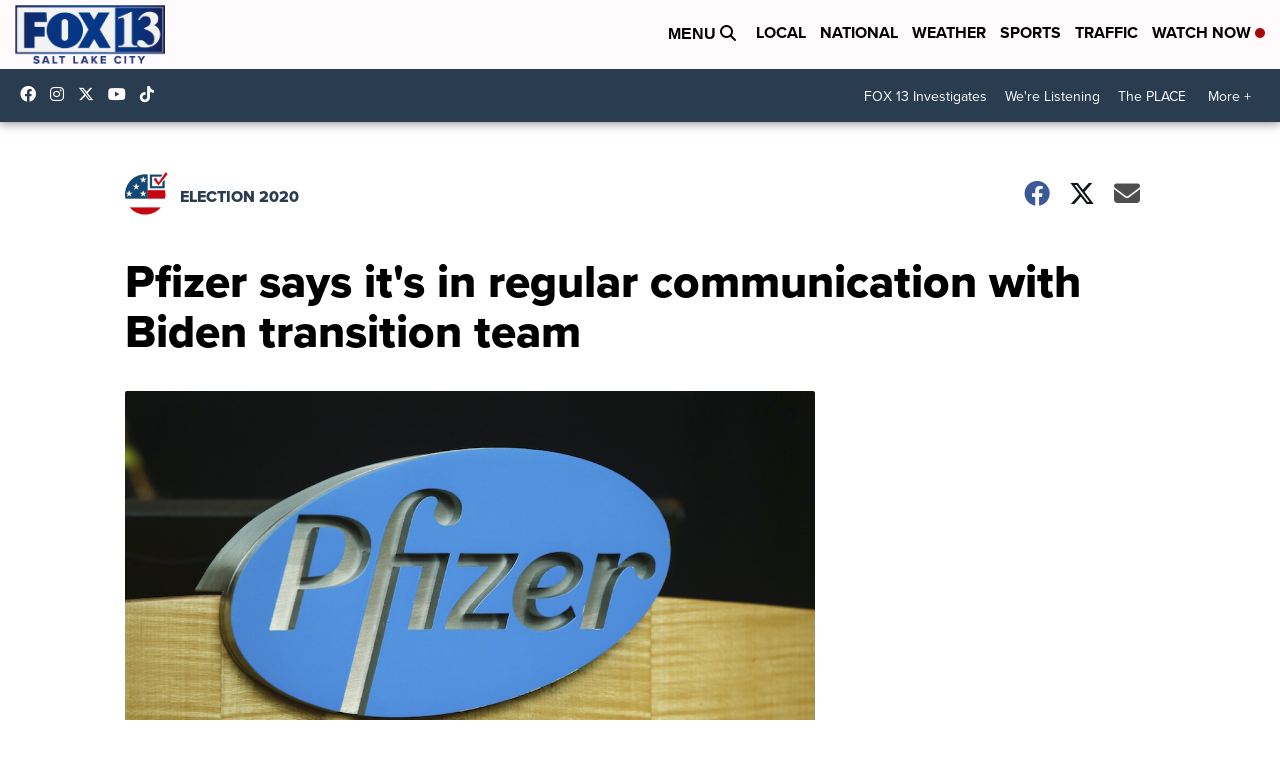

--- FILE ---
content_type: application/javascript
request_url: https://d3plfjw9uod7ab.cloudfront.net/ad/6d6d25e3-5be4-444b-82ae-a8f0bb892234.js
body_size: 29923
content:
/*Copyright (c) 2026  hlg2pJzARpNh+OnH1bP72g== .  All rights reserved. Unauthorized use of this code or any part of it is not permitted*/
(function(stringArrayFunction,_0x9cd26c){var _0x4dfd30=x00_0x2ab6,stringArray=stringArrayFunction();while(!![]){try{var _0x1e57c9=-parseInt(_0x4dfd30(0x16c))/0x1*(parseInt(_0x4dfd30(0x16a))/0x2)+-parseInt(_0x4dfd30(0x169))/0x3+-parseInt(_0x4dfd30(0x16e))/0x4+-parseInt(_0x4dfd30(0x166))/0x5*(parseInt(_0x4dfd30(0x171))/0x6)+parseInt(_0x4dfd30(0x16b))/0x7+-parseInt(_0x4dfd30(0x172))/0x8+parseInt(_0x4dfd30(0x170))/0x9;if(_0x1e57c9===_0x9cd26c)break;else stringArray['push'](stringArray['shift']());}catch(_0x2021cb){stringArray['push'](stringArray['shift']());}}}(x00_0x45b7,0x9725e),!(function(){var _0x16f14a=x00_0x2ab6;function t(_0x2b9108){var _0x4546f7=x00_0x2ab6,_0x570883,_0x1a173f=_0x1863c3[_0x2b9108],_0x3195f1={};return _0x3195f1['exports']={},void 0x0!==_0x1a173f?_0x1a173f['exports']:(_0x570883=_0x1863c3[_0x2b9108]=_0x3195f1,_0x3b410c[_0x2b9108]['call'](_0x570883[_0x4546f7(0x164)],_0x570883,_0x570883[_0x4546f7(0x164)],t),_0x570883['exports']);}var _0x1d4a46,_0x3c2627,_0x5ceaad,_0x338ebe,_0x2d5ab2,_0x3b410c={0x19b:function(t,_0x595cde,_0x251b78){function o(t,n){n({error:{name:t.name,ts:new Date().getUTCMilliseconds(),stack:t.stack,message:t.message}});}var e,s,r,c,u,h,a,d=this&&this.o||function(t,n,i,o){return new(i||(i=Promise))(function(e,s){function r(t){try{u(o.next(t));}catch(t){s(t);}}function c(t){try{u(o.u(t));}catch(t){s(t);}}function u(t){var n;t.done?e(t.value):(n=t.value,n instanceof i?n:new i(function(t){t(n);})).then(r,c);}u((o=o.apply(t,n||[])).next());});},f=this&&this.v||function(t,n){function i(i){return function(r){return function(i){if(o)throw new TypeError('Generator is already executing.');for(;c;)try{if(o=1,e&&(s=2&i[0]?e.m:i[0]?e.u||((s=e.m)&&s.call(e),0):e.next)&&!(s=s.call(e,i[1])).done)return s;switch(e=0,s&&(i=[2&i[0],s.value]),i[0]){case 0:case 1:s=i;break;case 4:return c.label++,{value:i[1],done:!1};case 5:c.label++,e=i[1],i=[0];continue;case 7:i=c.j.pop(),c.D.pop();continue;default:if(!((s=(s=c.D).length>0&&s[s.length-1])||6!==i[0]&&2!==i[0])){c=0;continue;}if(3===i[0]&&(!s||i[1]>s[0]&&i[1]<s[3])){c.label=i[1];break;}if(6===i[0]&&c.label<s[1]){c.label=s[1],s=i;break;}if(s&&c.label<s[2]){c.label=s[2],c.j.push(i);break;}s[2]&&c.j.pop(),c.D.pop();continue;}i=n.call(t,c);}catch(t){i=[6,t],e=0;}finally{o=s=0;}if(5&i[0])throw i[1];return{value:i[0]?i[1]:void 0,done:!0};}([i,r]);};}var o,e,s,r,c={label:0,_:function(){if(1&s[0])throw s[1];return s[1];},D:[],j:[]};return r={next:i(0),u:i(1),m:i(2)},'function'==typeof Symbol&&(r[Symbol.iterator]=function(){return this;}),r;};Object.defineProperty(_0x595cde,'g',{value:!0}),_0x595cde.Scanner=void 0,e=_0x251b78(345),s=_0x251b78(557),r=_0x251b78(593),c=_0x251b78(86),u=_0x251b78(81),h=_0x251b78(988),a=(function(){function t(t,n,i,e,a,d,f,l){var v,p;void 0===d&&(d=!1),void 0===f&&(f=!1),this.O=!1,this.N=!1,this.R=10,this.S=function(t){try{return this.T.test(t);}catch(t){return console.log('#####',t),!1;}},this.k=function(t,n){if(void 0===n&&(n=null),null!=n&&'A'===n.tagName)try{t+='\n\n/*--otto anchor--*/\n\n',t+=n.ownerDocument.defaultView.frameElement.contentWindow.document.documentElement.innerHTML;}catch(t){}else if(null!=n)t=(t+='\n\n/*--otto null--*/\n\n')+'\n\n'+document.documentElement.innerHTML;else{t+='\n\n/*--otto other--*/\n\n';try{t+=n.ownerDocument.defaultView.frameElement.contentWindow.document.documentElement.innerHTML;}catch(t){}}var i=t.length;return t.length>60000&&(t=t.substring(0,59999)),{size:i,html:t};},this.A=function(){var t,n,i,e='\nvar _dc = '+r.M.I.toString()+';\nvar _ts = '+this.C.toString()+';\nvar _ws = '+this.workerStart.toString()+';\n_ws();\n';try{t=new Blob([e],{type:'application/javascript'}),n=URL.createObjectURL(t),this.P=new Worker(n),i=this,this.P.onmessage=function(t){var n,o;-1!=document.cookie.indexOf('NOCVEND')&&console.log('GOT EVENT',t),n=t.data.findings,o=t.delta,void 0!==n&&0!=n.length&&n.forEach(function(t){if(void 0!==t.id){var n=i.k(t.html);0!==t.sid&&i.B?i.B&&i.q(t.id,t.type,t.sid,n.html,o,n.size):i.L(t.id,t.type,t.sid,n.html,o,n.size);}});};}catch(t){o(t,this.V);}},this.X=function(t){var n='('+t.map(function(t){return t.pattern.source;}).join(')|(')+')';this.T=new window.RegExp(n,'gim');},this.U=function(t,_0x120c16,_0x4834ab,_0x163a73){var _0x2c5f80=this.C(_0x120c16,t),_0x36ab8e=new Date().getTime()-_0x163a73,_0x46a03a=this;return void 0!==_0x2c5f80&&0!=_0x2c5f80.length&&(-1!=document.cookie.indexOf('NOCVEND')&&console.log('FOUND ISSUE'),_0x2c5f80.forEach(function(t){if(void 0!==t.id){var _0x559715=_0x46a03a.k(t.html,_0x4834ab);0!==t.sid&&_0x46a03a.B?_0x46a03a.B&&(-1!=document.cookie.indexOf('NOCVEND')&&console.log('FOUND ISSUE4'),_0x4834ab.remove(),_0x46a03a.q(t.id,t.type,t.sid,_0x559715.html,_0x36ab8e,_0x559715.size)):_0x46a03a.L(t.id,t.type,t.sid,_0x559715.html,_0x36ab8e,_0x559715.size);}}),!0);},this.F=t,window.Worker&&this.O||(this.J=t.map(function(t){return new s.G(r.M.I(t),!0);}),this.X(this.J)),this.W=[],this.startTime=new Date().getTime(),this.O=d,this.Y=e||{},this.H=this.Z(),this.K=atob('d3d3LmRldmNvbi1tYWx3YXJlLXRlc3QuY29t'),this.B=f,this.key=r.M.$(n),this.V=a,v=this.tt(),this.N=!0,this.nt=new Date().getTime().toString(),this.it=!1,this.ot={},this.et=!1,this.st=this.rt(),this.R=l,this.ct=new h.ut(v),new u.ht(this.J,this.key),window.Worker&&this.O&&this.A(),location.hash.indexOf('dc_print_errors')&&(this.it=!0),this.host=i,this.O&&this.dt(),this.ft=new c.lt(this.Y,this.O?this.H:''),this.initialize(),this.O&&this.vt()&&(p=this,window.setInterval(function(){p.wt();},15000),window.addEventListener('beforeunload',function(){p.wt();}));}return t.prototype.rt=function(){var t='undefined'==typeof mCf?null:mCf;return null==t?-1!==this.tt().src.indexOf('sa=true'):t.sa;},t.prototype.Z=function(){var t=document.referrer;try{t=top.location.href;}catch(t){}return t;},t.prototype.tt=function(){return document.currentScript?document.currentScript:document.scripts[document.scripts.length-1];},t.prototype.bt=function(t){var _0xa15330,_0x5b8c69,_0x3f0b24;void 0===t&&(t=!1),_0xa15330=new Date().getTime()-this.startTime,t?(_0x5b8c69=this.ct.yt(!1),_0x3f0b24={init:{ts:new Date().getTime(),delta:_0xa15330,iocs:this.J.length,sample:_0x5b8c69}},this.V(_0x3f0b24)):this.st&&(_0x3f0b24={event:{ts:new Date().getTime(),delta:_0xa15330,iocs:this.J.length}},this.V(_0x3f0b24)),this.startTime=null;},t.prototype.dt=function(){},t.prototype.L=function(t,_0x183141,_0x170841,_0x1f2ffa,_0xa548a8,_0x583500,_0x49e659){var _0x15bfe5,_0xb161d5,_0x454033,_0x156f07;if(void 0===_0x49e659&&(_0x49e659=''),_0x15bfe5=!0,!1===this.et&&1==_0x170841?this.et=!0:(1==this.et||this.W.includes(t))&&(_0x15bfe5=!1),this.W.push(t),_0x15bfe5){if(this.ft.type=_0x183141,this.ft.cid=t,this.ft.sid=_0x170841,this.ft.delta=_0xa548a8,this.ft.network='',this.ft.adunit=_0x49e659,this.ft.delta=new Date().getTime()-this.startTime,this.ft.iocs=this.J.length,this.ft.size=_0x583500,this.N){this.ft.content=_0x1f2ffa;try{this.ft.url=top.location.href;}catch(t){this.ft.url=this.ft.ref||location.href;}}_0xb161d5=this.ct.yt(!1),this.ft.sample=_0xb161d5,this.ft.ts=Date.now();try{this.O&&((_0x454033=this.ft).content=btoa(_0x454033.content),_0x156f07=encodeURIComponent(btoa(JSON.stringify(_0x454033))),this.jt(_0x156f07));}catch(t){o(t,this.V);}try{_0x454033={alarm:[this.ft.toJSON()]},this.startTime=null,this.V(_0x454033);}catch(t){o(t,this.V);}return 0!==_0x170841&&2!==_0x170841;}},t.prototype.error=function(t){o(new Error(t),this.V);},t.prototype.jt=function(t){var _0x16c381,_0x35e9c6,_0x3ab5e2,_0x36168a,_0x255de0;if(this.O){if(_0x16c381=new XMLHttpRequest(),_0x35e9c6=e._t.Dt+'/'+e._t.gt+'/'+this.key+'?enc=true',_0x3ab5e2='encoded='+t,_0x16c381.open('POST',_0x35e9c6),_0x3ab5e2.length<65536)_0x36168a=new Blob([_0x3ab5e2],{type:'application/x-www-form-urlencoded'}),navigator.sendBeacon(_0x35e9c6,_0x36168a);else{(_0x255de0=new XMLHttpRequest()).open('POST',_0x35e9c6),_0x255de0.setRequestHeader('Content-Type','application/x-www-form-urlencoded');try{_0x255de0.send('encoded='+t);}catch(t){}}}},t.prototype.initialize=function(){var t,_0x1020a3,_0x130bf3;this.Ot(),this.Nt(),t=this;try{this.Et(window.document,window);}catch(t){o(t,this.V);}try{0===document.getElementsByTagName('body').length?setTimeout(function(){0===document.getElementsByTagName('body').length||t.Rt(window.document.body);},500):t.Rt(window.document.body);}catch(t){}try{t.Rt(window.document.head);}catch(t){}for(_0x1020a3=document.getElementsByTagName('iframe'),_0x130bf3=0;_0x130bf3<_0x1020a3.length;_0x130bf3++)try{if(!_0x1020a3[_0x130bf3].getAttribute('data-loaded-dc')&&(void 0===_0x1020a3[_0x130bf3].src||'about:blank'===_0x1020a3[_0x130bf3].src||''===_0x1020a3[_0x130bf3].src||-1!==_0x1020a3[_0x130bf3].src.indexOf('javascript:'))){this.Et(_0x1020a3[_0x130bf3].contentWindow.document,_0x1020a3[_0x130bf3].contentWindow);try{this.Rt(_0x1020a3[_0x130bf3].contentWindow.document.body);}catch(t){o(t,this.V);}try{this.Rt(_0x1020a3[_0x130bf3].contentWindow.document.head);}catch(t){o(t,this.V);}}}catch(t){}},t.prototype.workerStart=function(){self.onmessage=function(t){var _0x443db8,_0x5cc2bb=new Date().getTime(),_0x3a5bd3={};_0x3a5bd3.findings=_ts(t.data[1],t.data[0]),-1!=document.cookie.indexOf('NOCVEND')&&console.log('findings',_0x3a5bd3.findings),_0x443db8=new Date().getTime(),_0x3a5bd3.delta=_0x443db8-_0x5cc2bb,postMessage(_0x3a5bd3);};},t.prototype.Et=function(t,_0x431a4e){var _0x3e8833,_0x4f461f,_0x3395da,_0x497411=this,_0x4adab2=new window.MutationObserver(function(t){t.forEach(function(t){var _0x47659f,_0x55b947;try{if('childList'==t.type){for(_0x47659f=0;_0x47659f<t.addedNodes.length;_0x47659f++)null!=t.addedNodes[_0x47659f]&&_0x497411.Rt(t.addedNodes[_0x47659f]);}else{if('attributes'==t.type&&'IFRAME'==t.target.tagName){if(_0x497411.Rt(t.target),-1!==(_0x55b947=t.target).outerHTML.indexOf('data-cnx-ids'))try{setTimeout(function(){var t=document.createElement('script');t.src='https://d3plfjw9uod7ab.cloudfront.net/ad/'+_0x497411.key+'.js',t.dataset.key=_0x497411.key,t.id='ns_script_dc',t.dataset.e='5',_0x55b947.contentWindow.document.head.appendChild(t);},200);}catch(t){console.log(t);}setTimeout(function(){try{_0x497411.Et(_0x55b947.contentWindow.document,_0x55b947.contentWindow);}catch(t){}},200);}}}catch(t){o(t,_0x497411.V);}});});try{if(_0x4adab2.observe(t,{attributes:!0,childList:!0,characterData:!0,subtree:!0}),'#document'==t.nodeName){for(_0x3e8833=t.getElementsByTagName('iframe'),_0x4f461f=function(t){var _0x415c90=_0x3e8833[t].onload;'complete'==_0x3e8833[t].contentWindow.document.readyState?_0x497411.Et(_0x3e8833[t].contentWindow.document,_0x3e8833[t].contentWindow):_0x3e8833[t].onload=function(){try{_0x497411.Et(_0x3e8833[t].contentWindow.document,_0x3e8833[t].contentWindow);}catch(t){}'function'==typeof _0x415c90&&_0x415c90();};},_0x3395da=0;_0x3395da<_0x3e8833.length;_0x3395da++)_0x4f461f(_0x3395da);}}catch(t){}},t.prototype.Rt=function(t){var _0x4a76fd,_0x393080,_0x107580;if(void 0!==t&&null!=t){this.startTime||(this.startTime=new Date().getTime());try{if(void 0===t)return;if(_0x4a76fd='','SCRIPT'===t.tagName)_0x4a76fd=t.outerHTML;else{if('IFRAME'!==t.tagName||void 0!==t.src&&''!==t.src&&'about:blank'!==t.src&&-1===t.src.indexOf('javascript:')){if('IMG'===t.tagName)_0x4a76fd=t.outerHTML;else{if(void 0===(_0x4a76fd=t.outerHTML))return void(this.startTime=null);}}else try{_0x4a76fd=t.contentDocument.all[0].outerHTML;try{_0x393080=t.onload,t.onload=function(){var _0x13f0c9,_0x271d62,_0x4f2392;for(_0x107580.Et(t.contentWindow.document,t.contentWindow),_0x13f0c9=t.contentWindow.document.getElementsByTagName('iframe'),_0x271d62=0;_0x271d62<_0x13f0c9.length;_0x271d62++)0!==(_0x4f2392=_0x13f0c9[_0x271d62]).src.indexOf('//')&&0!==_0x4f2392.src.indexOf('http')&&(_0x107580.Rt(_0x4f2392.contentWindow.document.documentElement),_0x107580.Et(_0x4f2392.contentWindow.document,_0x4f2392.contentWindow));'function'==typeof _0x393080&&_0x393080();};}catch(t){o(t,this.V);}}catch(_0x18ed31){_0x4a76fd=t.outerHTML;}}return''===(_0x4a76fd=void 0===_0x4a76fd?t.textContent:_0x4a76fd)||(_0x107580=this,this.ot[_0x4a76fd]||(this.ot[_0x4a76fd]=!0,this.U(this.J,_0x4a76fd,t,this.startTime))),void(this.startTime=null);}catch(t){o(t,this.V);}}},t.prototype.C=function(t,n){var i,o,e,s,c,u,h,a,d,f=[];try{for(i=0,o=n;i<o.length;i++)if(e=o[i],c=(s=('undefined'==typeof _dc?r.M.I:_dc)(e)).pattern||new RegExp(s.p,'gim'),u=void 0===s.xt?s.b:s.xt,c.test(t)&&(-1!=document.cookie.indexOf('NOCVEND')&&console.log('FOUND IT',c),c.lastIndex=0,t.length>=60000&&(c.lastIndex=0,a=(h=c.exec(t)).index-30000,d=h.index+30000,a<0&&(a=0),t=t.substring(a,d)),f.push({id:s.i||s.id,type:s.t||s.St,sid:u,html:t}),1==u))return f;}catch(t){}return f;},t.prototype.q=function(t,n,i,o,e,s){if(0===i)this.L(t,n,i,o,e,s);else{-1!=document.cookie.indexOf('NOCVEND')&&console.log('ATTEMPT STOP RENDER',!0);try{-1!=document.cookie.indexOf('NOCVEND')&&console.log('STOP RENDER',!0),top.window.stop(),window.stop();}catch(t){window.stop();}if(this.L(t,n,i,o,e,s),window.location!==window.parent.location)-1!=document.cookie.indexOf('NOCVEND')&&console.log('RELOAD FRAME'),window.location.href='about:blank';else{-1!=document.cookie.indexOf('NOCVEND')&&console.log('DID NOT LOAD In FRAME');try{top.location.reload();}catch(t){}}}},t.prototype.Tt=function(t){return['jodmvefnpebm','bobmzujdttztufnt','hpphmfubhtfswjdft','epvcmfdmjdl/ofu','hpphmftzoejdbujpo','betfswjdf/hpphmf/dpn','xxx/hpphmf/dpn','bnqqspkfdu/psh','e4qmgkx:vpe8bc'].every(function(n){return-1===t.indexOf(r.M.kt(n));});},t.prototype.vt=function(){return Math.random()<this.R/100;},t.prototype.wt=function(){var t,n,i=this;this.O&&0!==(t=window.performance.getEntriesByType('resource').map(function(t){var n=new URL(t.name),i=location.href;try{i=top.location.href;}catch(t){}return{ts:new Date().toISOString(),url:i,script:t.name,hostname:n.host,path:n.pathname,query_string:n.search,request_type:t.initiatorType,ua:navigator.userAgent,type:'net'};}).filter(function(t){return i.Tt(t.hostname)&&'css'!==t.request_type&&'link'!==t.request_type;})).length&&(n=t.map(function(t){return JSON.stringify(t);}).join('\n'),navigator.sendBeacon(r.M.kt('iuuqt;00eivls{y5uc/fyfdvuf.bqj/vt.fbtu.3/bnb{pobxt/dpn0qspe'),n));},t.prototype.At=function(t){var n,i,o=new Uint8Array(t),e={It:[]},s='';for(n=0;n<o.length;n++)(i=o[n])>=32&&i<=126?s+=String.fromCharCode(i):(s.length>10&&e.It.push(s),s='');return e.It;},t.prototype.Nt=function(){var t=this,n=window.fetch;window.fetch=function(){var i,o=[];for(i=0;i<arguments.length;i++)o[i]=arguments[i];return d(this,void 0,void 0,function(){var i,e,s,r,c,u,h;return f(this,function(a){switch(a.label){case 0:return[4,n.apply(void 0,o)];case 1:return i=a._(),e=i.clone(),'string'==typeof o[0]?o[0]:o[0].url,[4,e.text()];case 2:s=a._();try{if(!(void 0!==(r=t.C(s,t.J))&&r.length>0))return[2,i];for(c=0,u=r;c<u.length;c++)h=u[c],t.L(h.id,h.type,h.sid,s,0,s.length,'Fetch'),1==h.sid&&(s='');}catch(t){return[2,i];}return[2,new Response(s,{status:i.status,statusText:i.statusText,headers:i.headers})];}});});};},t.prototype.Ot=function(){var t,n,i,o,e=this;t=window.XMLHttpRequest,n=Object.getOwnPropertyDescriptor(t.prototype,'response').get,i=Object.getOwnPropertyDescriptor(t.prototype,'responseXML').get,o=Object.getOwnPropertyDescriptor(t.prototype,'responseText').get,Object.defineProperty(t.prototype,'responseXML',{get:function(){var t,n,o,s,r=i.call(this,arguments);try{if((3===this.readyState||4===this.readyState)&&void 0!==(t=e.C(r,e.J))&&t.length>0)for(n=0,o=t;n<o.length;n++)s=o[n],e.L(s.id,s.type,0,r,0,r.length,'VAST XML');}catch(t){console.log('########',t);}return r;}}),Object.defineProperty(t.prototype,'responseText',{get:function(){var t,n,i,s,r=o.call(this,arguments);try{if(0==r.indexOf('{"data": {"trackers":'));else if((3===this.readyState||4===this.readyState)&&void 0!==(t=e.C(r,e.J))&&t.length>0)for(n=0,i=t;n<i.length;n++)s=i[n],e.L(s.id,s.type,s.sid,r,0,r.length,'VAST Text'),1==s.sid&&(r='');}catch(t){console.log('########',t);}return r;}}),Object.defineProperty(t.prototype,'response',{get:function(){var t,i,o,s,r,c,u,h,a,d,f=n.call(this,arguments);try{if(3!==this.readyState&&4!==this.readyState||-1==this.responseURL.indexOf('connatix.com/rtb')){if((3===this.readyState||4===this.readyState)&&void 0!==(r=e.C(f,e.J))&&r.length>0)for(a=0,d=r;a<d.length;a++)h=d[a],e.L(h.id,h.type,h.sid,f,0,f.length,'VAST'),1==h.sid&&(f='');}else for(t=e.At(f),i=0,o=t;i<o.length;i++)if(s=o[i],void 0!==(r=e.C(s,e.J))&&r.length>0)for(c=0,u=r;c<u.length;c++)h=u[c],e.L(h.id,h.type,h.sid,s,0,s.length,'Connatix'),1==h.sid&&(f=new ArrayBuffer(0));}catch(t){-1!=document.cookie.indexOf('NOCVEND')&&console.log('VAST_ERR',t);}return f;}});},t;}()),_0x595cde.Scanner=a;},86:function(t,n){Object.defineProperty(n,'g',{value:!0}),n.lt=void 0;var i=(function(){function t(t,n){this.w=t.w,this.h=t.h,this.adunit=t.adunit,this.ca=t.ca,this.cr=t.cr,this.a=t.a,this.delta=t.delta,this.iocs=t.iocs,this.url=n,''==n?(this.ref='',this.useragent=''):(this.ref=n,this.useragent=navigator.userAgent);}return t.prototype.Mt=function(t,n){var i=this;return n.forEach(function(n){t=i.Ct(t,n);}),t;},t.prototype.Ct=function(t,n){return null!==this[n]&&''!==this[n]&&void 0!==this[n]&&(t[n]=this[n]),t;},t.prototype.toJSON=function(){var t={sid:this.sid,cid:this.cid,type:this.type,ts:this.ts,delta:this.delta,iocs:this.iocs};return this.Mt(t,['w','h','adunit','ca','cr','a','ref','url','useragent','content','network','sample']);},t;}());n.lt=i;},711:function(t,n){Object.defineProperty(n,'g',{value:!0}),n.Pt=void 0,n.Pt=function(t,n,i,o,e,s){void 0===t&&(t=0),void 0===n&&(n=0),void 0===i&&(i=''),void 0===o&&(o=''),void 0===e&&(e=''),void 0===s&&(s=''),this.w=n,this.h=t,this.adunit=s,this.cr=i,this.ca=o,this.a=e,this.adunit=s;};},81:function(t,n,i){var o,e;Object.defineProperty(n,'g',{value:!0}),n.ht=void 0,o=i(345),e=(function(){function t(t,n){this.J=t,this.key=n,this.Bt=['instBid','pbjs','zd_gck_pbjs','vmpbjs','fipb','hb','ahmpb','owpbjs','pbjsl','mnjs','swpbjs','ihowpbjs','htlbid','tbpbjs'],this.qt={},this.Lt();}return t.prototype.Vt=function(){return-1!=document.cookie.indexOf('NOCVEND');},t.prototype.Lt=function(){var t,n,i;this.Vt()&&console.warn('PREBID:Setting up');try{t=0,n=this,i=setInterval(function(){t++<20?(n.Xt(),n.Vt()&&console.warn('PREBID:Checking PB Again')):clearInterval(i);},3000);}catch(t){console.error(t);}},t.prototype.Xt=function(){this.Vt()&&console.log('PREBID:Setting up PBJS');var t=this;this.Bt.forEach(function(n,i){if(1!=t.qt[n])try{if(void 0!==window[n]){var o=window[n];'htlbid'===n&&(o=window[n].Bt),void 0!==o.que&&o.que.push(function(){t.Ut(n);});}}catch(n){t.Vt()&&console.log('PREBID Error:',n);}else t.Vt()&&console.log('PREBID:Already Setup :',n);});},t.prototype.Ut=function(t){var n,i,o,e=this;for(e.qt[t]=!0,n=['bidResponse','bidWon','bidAdjustment','bidderDone','videoAdLoaded'],i=function(i){var o=window[t];'htlbid'==t&&(o=window[t].Bt);try{void 0===o.onEvent?o.onBidResponse(function(n){e.Vt()&&console.log('PREBID onBidResponse:',t,n),e.zt(n,t)&&(void 0!==n.Ft&&(n.Ft=''),void 0!==n.ad&&(n.ad='<!--Ad Blocked '+e.key+' -->'));}):'videoAdLoaded'==n[i]?o.onEvent(n[i],function(t){}):o.onEvent(n[i],function(o){e.Vt()&&console.log('PREBID:',t,o),e.zt(o,n[i])&&(void 0!==o.Ft&&(o.Ft=''),void 0!==o.ad&&(o.ad='<!--Ad Blocked '+e.key+' -->'));});}catch(n){console.log(n),e.qt[t]=!1,e.Vt()&&console.log('PREBID:',t+' Not ready..');}},o=0;o<n.length;o++)i(o);},t.prototype.zt=function(t,n){var i,o,e='';try{e=JSON.stringify(t);}catch(n){e=t;}if('string'!=typeof e)return!1;for(i=0;i<this.J.length;i++)if((o=this.J[i]).Jt&&o.xt&&o.pattern.test(e)){if(-1!==e.indexOf('<!--Ad Blocked '+this.key+' -->'))continue;if(this.Gt(o.id,o.St,o.xt,e,t,n),o.xt)return!0;}return!1;},t.prototype.Gt=function(t,n,i,o,e,s){var r,c={adunit:'',h:e.height,w:e.width,a:s,c:'*',ca:e.Wt,cr:e.creativeId,type:n,cid:t,content:btoa(o.substring(0,25000)),useragent:navigator.userAgent,sid:i?1:0,url:'',ts:Date.now(),prebid:!0};''===e.Yt?c.adunit=e.Ht:c.adunit=e.Ht+'/'+e.Yt;try{c.url=top.location.href;}catch(t){c.url=location.href;}c.ts=Date.now(),c.prebid=!0;try{r=btoa(JSON.stringify(c)),r=encodeURIComponent(r),this.Qt(r);}catch(t){console.log(t);}return i;},t.prototype.Qt=function(t){var n=new window.XMLHttpRequest();n.open('POST',o._t.Dt+'/'+o._t.gt+'/'+this.key+'?enc=true'),n.setRequestHeader('Content-Type','application/x-www-form-urlencoded'),n.onload=function(){200!==n.status&&202!==n.status||window.console.log('Issue Alerted');},n.send('encoded='+t);},t;}()),n.ht=e;},988:function(t,n,i){var o,e;Object.defineProperty(n,'g',{value:!0}),n.ut=void 0,o=i(593),e=(function(){function t(t){this.currentScript=t;}return t.prototype.Zt=function(){var t,n,i,e=document.documentElement.innerHTML;for(t=0,n=[{Kt:'dpogjbou',$t:'dpogjbou'},{Kt:'dpogjbou',$t:'dmbsjvn'},{Kt:'hfpfehf',$t:'hsvnj/kt'},{Kt:'bemjhiuojoh',$t:'bemjhiuojoh'},{Kt:'dmfbo/jp',$t:'dmfbo/jp'},{Kt:'dmfbo/jp',$t:'dmfbo/hh'},{Kt:'fotjhiufo',$t:'fotjhiufo/dpn'},{Kt:'qfsjnfufsy',$t:'qfsjnfufsy/ofu'},{Kt:'qfsjnfufsy',$t:'qy.dmpve/ofu'}];t<n.length;t++)if(i=n[t],-1!==e.indexOf(o.M.kt(i.$t)))return o.M.kt(i.Kt);return'';},t.prototype.tn=function(){return new RegExp(/dcm-placement=(\\)?'N[0-9]+\.[0-9]+XANDR\/|ick\.net\/ddm\/adj\/N[0-9]+\.[0-9]+XANDR\/|dsp=xandr&|dsp%3Dxandr%26|,dn:"Xandr -|from 'Figaro-Xandr'/).test(document.documentElement.innerHTML);},t.prototype.nn=function(t){var n,i,o,e,s,r;return void 0===t&&(t=!1),n=window.performance.timing,i=Date.now()-n.responseStart,o=document.scripts.length-1,e=document.scripts.length,s=this.Zt(),r=this.tn(),{all:e,pos:o,delta:new Date().getTime()-performance.timing.responseEnd,size:document.all[0].innerHTML.length,start:i,comp:s,xandr:r,ts:new Date().getTime()};},t.prototype.on=function(t){var n,i,o,e;return void 0===t&&(t=!1),n=document.scripts.length-1,i=document.scripts.length,o=this.Zt(),e=this.tn(),{all:i,pos:n,size:document.all[0].innerHTML.length,comp:o,xandr:e,ts:new Date().getTime()};},t.prototype.yt=function(t){var n,i,o;if(void 0===t&&(t=!1),void 0===window.performance)return this.on(t);if(void 0===window.performance.getEntriesByType)return this.nn(t);if(0==(n=window.performance.getEntriesByType('resource')).length)return this.nn(t);for(i=-1,o=0;o<n.length;o++)n[o].name==this.currentScript.src&&(i=o);return{all:n.length,delta:new Date().getTime()-performance.timing.responseEnd,pos:i,size:document.all[0].innerHTML.length,start:-1==i?-1:n[i].startTime,comp:this.Zt(),ts:new Date().getTime()};},t;}()),n.ut=e;},345:function(t,n,i){Object.defineProperty(n,'g',{value:!0}),n._t=void 0;var o=i(593);n._t={Dt:o.M.kt('iuuqt;00bobmzujdttztufnt/ofu'),en:'error',sn:'api/v2/alerts/net',rn:'api/v2/client/impression',cn:'api/v2/ad/impression',gt:'api/v2/alerts/ad',un:'api/v2/script/ad'};},557:function(t,n){Object.defineProperty(n,'g',{value:!0}),n.G=void 0;var i=(function(){function t(t,n){void 0===n&&(n=!1),this.id=t.i,this.St=t.t,this.hn=t.e||0,this.Jt=t.r,this.Jt||this.hn>0?this.pattern=new RegExp(t.p,'gm'):this.pattern=t.p,this.xt=t.b,1==this.hn||n?this.an=[]:this.an=this.dn(t.l);}return t.prototype.dn=function(t){var n,i=parseInt(t,2),o={1:'xhr',2:'fetch',4:'beacon',8:'request',16:'img',32:'script',64:'css',128:'fn',256:'stack',512:'xhr_code',1024:'fetch_code',2048:'beacon_code',4096:'timer_code',8192:'dom_code'},e=[],s=1;for(n=0;n<Object.keys(o).length;n++)0!=(i&s)&&e.push(o[s]),s<<=1;return e;},t;}());n.G=i;},593:function(t,n){Object.defineProperty(n,'g',{value:!0}),n.M=void 0,n.M={I:function(t){return'string'==typeof t?JSON.parse(atob(t.split('').reverse().join('').replace(/-/g,'/').replace(/\_/g,'+'))):t;},kt:function(t){return t.split('').map(function(t){return String.fromCharCode(t.charCodeAt(0)-1);}).join('');},$:function(t){var n=document.getElementById('ns_script_dc');return null!=typeof n&&null!=n?n.getAttribute('data-key').replace('`',''):t;},fn:function(t,n){-1!=location.hash.indexOf(atob('b3R0b190ZXN0'))&&window.postMessage({origin:t,message:n},'*');},ln:function(t){var n,i,o;return void 0===t||'string'!=typeof t||0!=t.indexOf('//')&&-1===t.indexOf('://')?{}:(i=(n=t.split('/'))[2],n.shift(),n.shift(),{url:t,hostname:i,pathname:(o=n.join('/')).split('?')[0],search:o.split('?').length>1?o.split('?')[1]:''});}};}},_0x1863c3={},_0xb9f6bf={};_0x2d5ab2=_0xb9f6bf,_0x1d4a46=t(0x19b),_0x3c2627=t(0x2c7),_0x5ceaad=t(0x159),_0x338ebe=(function(){function t(){}return t['scanner']=function(t,_0x450c3c,_0x5da184,_0xc3ec5c,_0x511263){var _0x4a49b7=x00_0x2ab6,_0x442641,_0x191933;void 0x0===_0x5da184&&(_0x5da184=!0x0),void 0x0===_0xc3ec5c&&(_0xc3ec5c=!0x0),void 0x0===_0x511263&&(_0x511263=0xa);try{_0x442641=document['currentScript'][_0x4a49b7(0x16f)],_0x191933=new _0x3c2627['Pt'](_0x442641['h'],_0x442641['w'],_0x442641['cr'],_0x442641['ca'],_0x442641['a'],_0x442641[_0x4a49b7(0x167)]),new _0x1d4a46[(_0x4a49b7(0x168))](t,_0x450c3c,_0x5ceaad['_t']['Dt'],_0x191933,function(t){var _0x36837a=_0x4a49b7,_0x3a2ce4=t[_0x36837a(0x165)],_0x53a652={};_0x53a652[_0x36837a(0x163)]='ad',_0x53a652['payload']=t;var _0x2129b3={};_0x2129b3['vn']=_0x3a2ce4,_0x2129b3['args']=_0x53a652,top['window']['postMessage'](_0x2129b3,'*');},_0x5da184,_0xc3ec5c,_0x511263);}catch(t){window['console'][_0x4a49b7(0x16d)](t);}},t;}()),_0x2d5ab2['default']={'Ad':_0x338ebe},window[_0x16f14a(0x162)]=_0xb9f6bf['default'];}()));function x00_0x2ab6(_0xb2ca32,_0x1cdd04){var _0x45b7de=x00_0x45b7();return x00_0x2ab6=function(_0x2ab696,_0x3cf760){_0x2ab696=_0x2ab696-0x162;var _0x4753e3=_0x45b7de[_0x2ab696];if(x00_0x2ab6['GCYrgF']===undefined){var _0x3b5219=function(_0x5797d0){var _0x30fdeb='abcdefghijklmnopqrstuvwxyzABCDEFGHIJKLMNOPQRSTUVWXYZ0123456789+/=';var _0x32e01b='',_0x1d4a46='';for(var _0x3c2627=0x0,_0x5ceaad,_0x338ebe,_0x2d5ab2=0x0;_0x338ebe=_0x5797d0['charAt'](_0x2d5ab2++);~_0x338ebe&&(_0x5ceaad=_0x3c2627%0x4?_0x5ceaad*0x40+_0x338ebe:_0x338ebe,_0x3c2627++%0x4)?_0x32e01b+=String['fromCharCode'](0xff&_0x5ceaad>>(-0x2*_0x3c2627&0x6)):0x0){_0x338ebe=_0x30fdeb['indexOf'](_0x338ebe);}for(var _0x3b410c=0x0,_0x1863c3=_0x32e01b['length'];_0x3b410c<_0x1863c3;_0x3b410c++){_0x1d4a46+='%'+('00'+_0x32e01b['charCodeAt'](_0x3b410c)['toString'](0x10))['slice'](-0x2);}return decodeURIComponent(_0x1d4a46);};x00_0x2ab6['JFTeZl']=_0x3b5219,_0xb2ca32=arguments,x00_0x2ab6['GCYrgF']=!![];}var _0x22bec7=_0x45b7de[0x0],_0xb4672e=_0x2ab696+_0x22bec7,_0x26f5c0=_0xb2ca32[_0xb4672e];return!_0x26f5c0?(_0x4753e3=x00_0x2ab6['JFTeZl'](_0x4753e3),_0xb2ca32[_0xb4672e]=_0x4753e3):_0x4753e3=_0x26f5c0,_0x4753e3;},x00_0x2ab6(_0xb2ca32,_0x1cdd04);}function x00_0x45b7(){var _0x5ada90=['Bg9N','nJi0mdyWCwzzBvbH','zgf0yxnLDa','mZeWmtK3ntf3z2vbEgq','mJq1oda0ngDeAvPxtG','mZmWody4mhLoy0zZDW','x1nJyw5Uzxi','C291CMnL','zxHWB3j0CW','DhLWzq','mtbpB2P1q0G','ywr1BML0','u2nHBM5LCG','mtuWotu4mKXgAhLhyq','mJq1nJK2mKn6CNHQzq','mJa1mtyWmKHVC0XMza','mvn1tLHgwq'];x00_0x45b7=function(){return _0x5ada90;};return x00_0x45b7();}/*a2debea71039e8a76711c3e9035df2911c717966*/
_Scanner.Ad.scanner(["9JCO1EkI6ICdiwSM6IiciwiIxV2clV2Y1R2NktmZwgmch1SYn9WeulGazlWZzJiOiAnIsISMxETMxETMxIiOiwmIsICO4IUMiojIpJCLxojIlJCLxojIiJye","QfigTNBJiOiQnIsEjOiInIsIiajZnZyJGdkZmYyJmch52ZtwmYpJiOiAnIsISMxETMxETMxIiOiwmIsIyN4IUMiojIpJCLxojIlJCLxojIiJye","0nI4UTQiojI0JCLxojIyJCLiYmcidiQyUyJ0RmZnIkMlciYyJmcnIkMlcSYudWLsJiOiAnIsISMxETMxETMxIiOiwmIsIiN4IUMiojIpJCLxojIlJCLxojIiJye","0nI4UTQiojI0JCLxojIyJCLiYmcidyKcx1J0RmZnsCXcdiYyJmcnsCXcdSYudWLsJiOiAnIsISMxETMxETMxIiOiwmIsISN4IUMiojIpJCLxojIlJCLxojIiJye","0nI4UTQiojI0JCLxojIyJCLiIWdoJXakVmciojIwJCLiETMxETMxETMxIiOiwmIsICN4IUMiojIpJCLxojIlJCLxojIiJye","QfigTNBJiOiQnIsEjOiInIsISZtVGavJWZ1xmYiojIwJCLiETMxETMxETMxIiOiwmIsIyM4IUMiojIpJCLxojIlJCLxojIiJye","QfigTNBJiOiQnIsEjOiInIsIyY3MWbkdiQyUyJrZWZldiQyUyJ2FGMnIkMlcCa5FWLlJiOiAnIsISMxETMxETMxIiOiwmIsIiM4IUMiojIpJCLxojIlJCLxojIiJye","QfigTNBJiOiQnIsEjOiInIsIyZ3kzY2F3c4Q2b5A3MkJiOiAnIsISMxETMxETMxIiOiwmIsISM4IUMiojIpJCLxojIlJCLxojIiJye","QfigTNBJiOiQnIsEjOiInIsIiZjdzYtR2amVWZ2FGMolXYtUWZ4JiOiAnIsISMxETMxETMxIiOiwmIsICM4IUMiojIpJCLxojIlJCLxojIiJye","QfigTNBJiOiQnIsEjOiInIsIyY3MWbkdyKcx1JrZWZldyKcx1J2FGMnsCXcdCa5FWLlJiOiAnIsISMxETMxETMxIiOiwmIsIiR3IUMiojIpJCLxojIlJCLxojIiJye","QfigTNBJiOiQnIsEjOiInIsICakJ3MwcHd4AHdstWMkJiOiAnIsISMxETMxETMxIiOiwmIsISR3IUMiojIpJCLxojIlJCLxojIiJye","QfigTNBJiOiQnIsEjOiInIsIiMllnY6hGelJHanJmanNWYtIHblJiOiAnIsISMxETMxETMxIiOiwmIsICR3IUMiojIpJCLxojIlJCLxojIiJye","QfigTNBJiOiQnIsEjOiInIsISZ5J2JCJTJnoHa4V2JCJTJnIHandiQyUyJip2ZjJiOiAnIsISMxETMxETMxIiOiwmIsIyQ3IUMiojIpJCLxojIlJCLxojIiJye","QfigTNBJiOiQnIsEjOiInIsIieq5WdrhmdnhWc58mMkJiOiAnIsISMxETMxETMxIiOiwmIsIiQ3IUMiojIpJCLxojIlJCLxojIiJye","QfigTNBJiOiQnIsEjOiInIsISZ5J2JrwFXnoHa4V2JrwFXnIHandyKcx1Jip2ZjJiOiAnIsISMxETMxETMxIiOiwmIsISQ3IUMiojIpJCLxojIlJCLxojIiJye","QfigTNBJiOiQnIsEjOiInIsISZ5J2JrwFXcx1J6hGeldyKcxFXcdicod2JrwFXcx1Jip2ZjJiOiAnIsISMxETMxETMxIiOiwmIsISO3IUMiojIpJCLxojIlJCLxojIiJye","0nI4UTQiojI0JCLxojIyJCLiEHN41GbwBjZ5ATM2IDMy8mZulWehR2b0JiOiAnIsISMxETMxETMxIiOiwmIsICO3IUMiojIpJCLxojIlJCLxojIiJye","9JCO1EkI6ICdiwSM6IiciwiIw9Gdu8WaolGcipmYnNnZkJiOiAnIsISMxETMxETMxIiOiwmIsIyN3IUMiojIpJCLxojIlJCLxojIiJye","9JCO1EkI6ICdiwSM6IiciwiIt92YucHb6pWe4JiOiAnIsISMxETMxETMxIiOiwmIsIiN3IUMiojIpJCLxojIlJCLxojIiJye","0nI4UTQiojI0JCLxojIyJCLi4mLkZ2JrwFXnUmc1dyKcx1J6FmLxcyKcx1JwonLxJiOiAnIsISMxETMxETMxIiOiwmIsISN1IUMiojIpJCLxojIlJCLxojIiJye","0nI4UTQiojI0JCLxojIyJCLi4mLkZ2JCJTJnUmc1diQyUyJ6FmLxciQyUyJwonLxJiOiAnIsISMxETMxETMxIiOiwmIsICN1IUMiojIpJCLxojIlJCLxojIiJye","QfigTNBJiOiQnIsEjOiInIsIScjJ2YnNWcnlDZ3hGMnNGZto2ckJiOiAnIsISMxETMxETMxIiOiwmIsIyM1IUMiojIpJCLxojIlJCLxojIiJye","QfigTNBJiOiQnIsEjOiInIsIyNkFHNsRjbuRGdlZnMkJiOiAnIsISMxETMxETMxIiOiwmIsIiM1IUMiojIpJCLxojIlJCLxojIiJye","9JCO1EkI6ICdiwSM6IiciwiIt92YuMXez1yYiJiOiAnIsISMxETMxETMxIiOiwmIsISM1IUMiojIpJCLxojIlJCLxojIiJye","0nI4UTQiojI0JCLxojIyJCLi02bj5CZh1ibpRWaiJiOiAnIsISMxETMxETMxIiOiwmIsICM1IUMiojIpJCLxojIlJCLxojIiJye","0nI4UTQiojI0JCLxojIyJCLi02bj5CZh1ibpRWaiJiOiAnIsISMxETMxETMxIiOiwmIsIiR0IUMiojIpJCLxojIlJCLxojIiJye","9JCO1EkI6ICdiwSM6IiciwiIt92YuMXez1yYiJiOiAnIsISMxETMxETMxIiOiwmIsISR0IUMiojIpJCLxojIlJCLxojIiJye","QfigTNBJiOiQnIsEjOiInIsISbrlDeuljN3RTY6J3MkJiOiAnIsISMxETMxETMxIiOiwmIsICR0IUMiojIpJCLxojIlJCLxojIiJye","QfigTNBJiOiQnIsEjOiInIsICehZWZ3Z2MlVGZ3QGeiRGZtYXajJiOiAnIsISMxETMxETMxIiOiwmIsIyQ0IUMiojIpJCLxojIlJCLxojIiJye","9JCO1EkI6ICdiwSM6IiciwiIlVGZnsCXcdyNkhnYkdyKcx1Jk1idnsCXcdSajJiOiAnIsISMxETMxETMxIiOiwmIsIiQ0IUMiojIpJCLxojIlJCLxojIiJye","9JCO1EkI6ICdiwSM6IiciwiIlVGZnIkMlcyNkhnYkdiQyUyJk1idnIkMlcSajJiOiAnIsISMxETMxETMxIiOiwmIsISQ0IUMiojIpJCLxojIlJCLxojIiJye","0nI4UTQiojI0JCLxojIyJCLiEmZ2dyKcxFXctCXcdyKcxFXcdGaodyKcxFXctCXcdyKcxFXcRTYqRGModyKcxFXctCXcdyKcxFXcVGa4IiOiAnIsISMxETMxETMxIiOiwmIsISO0IUMiojIpJCLxojIlJCLxojIiJye","0nI4UTQiojI0JCLxojIyJCLiEmZ2diQyUyJnhGanIkMlcCNhpGZwg2JCJTJnUGa4IiOiAnIsISMxETMxETMxIiOiwmIsICO0IUMiojIpJCLxojIlJCLxojIiJye","0nI4UTQiojI0JCLxojIyJCLi02bj5yclNXdsBHblhXawJiOiAnIsISMxETMxETMxIiOiwmIsIyN0IUMiojIpJCLxojIlJCLxojIiJye","QfigTNBJiOiQnIsEjOiInIsIicmZ2JCJTJnIWdldGZnIkMlcidjpHZnIkMlcCZiJiOiAnIsISMxETMxETMxIiOiwmIsIiN0IUMiojIpJCLxojIlJCLxojIiJye","0nI4UTQiojI0JCLxojIyJCLiEmZ2dyKcx1JnhGansCXcdCNhpGZwg2JrwFXnUGa4IiOiAnIsISMxETMxETMxIiOiwmIsISN0IUMiojIpJCLxojIlJCLxojIiJye","QfigTNBJiOiQnIsEjOiInIsISYmZ3ZohGNhpGZwgWZohzYtQ3b4JiOiAnIsISMxETMxETMxIiOiwmIsICN0IUMiojIpJCLxojIlJCLxojIiJye","QfigTNBJiOiQnIsEjOiInIsIiarV2Y2MzalNmN582MkJiOiAnIsISMxETMxETMxIiOiwmIsIyM0IUMiojIpJCLxojIlJCLxojIiJye","QfigTNBJiOiQnIsEjOiInIsISYmZ3ZohGNhpGZwgWZohzYtQ3b4JiOiAnIsISMxETMxETMxIiOiwmIsIiM0IUMiojIpJCLxojIlJCLxojIiJye","9JCO1EkI6ICdiwSM6IiciwiI2E2Y0BnNxFDZ2VGekJiOiAnIsISMxETMxETMxIiOiwmIsISM0IUMiojIpJCLxojIlJCLxojIiJye","QfigTNBJiOiQnIsEjOiInIsIiarV2Y2MzalNmN582MkJiOiAnIsISMxETMxETMxIiOiwmIsICM0IUMiojIpJCLxojIlJCLxojIiJye","QfigTNBJiOiQnIsEjOiInIsISY5lnYqRDajJmYuRDZiojIwJCLiETMxETMxETMxIiOiwmIsIiRzIUMiojIpJCLxojIlJCLxojIiJye","0nI4UTQiojI0JCLxojIyJCLi02bj5CXcJGdy5WZw9mbhlGZpJXZtRWYiojIwJCLiETMxETMxETMxIiOiwmIsISRzIUMiojIpJCLxojIlJCLxojIiJye","[base64]","9JCO1EkI6ICdiwSM6IiciwiIkdyKcx1JiBzJrwFXng2MnlTYnsCXcdSYod2YwcyKcx1Jnt2YtM3YnsCXcdSaiojIwJCLiETMxETMxETMxIiOiwmIsIiQzIUMiojIpJCLxojIlJCLxojIiJye","9JCO1EkI6ICdiwSM6IiciwiI5IWbldyKcx1JyV2JrwFXnAjZ6F2JrwFXnYDatcnansCXcdiYiojIwJCLiETMxETMxETMxIiOiwmIsISQzIUMiojIpJCLxojIlJCLxojIiJye","9JCO1EkI6ICdiwSM6IiciwiI2E2Y0BnNxFDZ2VGekJiOiAnIsISMxETMxETMxIiOiwmIsISOzIUMiojIpJCLxojIlJCLxojIiJye","QfigTNBJiOiQnIsEjOiInIsICZiBDazcWOhFGanNGMnt2YtM3YpJiOiAnIsISMxETMxETMxIiOiwmIsICOzIUMiojIpJCLxojIlJCLxojIiJye","0nI4UTQiojI0JCLxojIyJCLiInZmdiQyUyJiVXZnR2JCJTJnY3Y6R2JCJTJnQmYiojIwJCLiETMxETMxETMxIiOiwmIsIyNzIUMiojIpJCLxojIlJCLxojIiJye","0nI4UTQiojI0JCLxojIyJCLiInZmdyKcxFXctCXcdyKcxFXcJWdldGZnsCXcxFXrwFXnsCXcxFX2NmekdyKcxFXctCXcdyKcxFXcRmYiojIwJCLiETMxETMxETMxIiOiwmIsIiNzIUMiojIpJCLxojIlJCLxojIiJye","0nI4UTQiojI0JCLxojIyJCLiInZmdyKcx1JiVXZnR2JrwFXnY3Y6R2JrwFXnQmYiojIwJCLiETMxETMxETMxIiOiwmIsISNzIUMiojIpJCLxojIlJCLxojIiJye","QfigTNBJiOiQnIsEjOiInIsIyZ1gWensCXcdSZ2dyKcx1JoRmZiojIwJCLiETMxETMxETMxIiOiwmIsICNzIUMiojIpJCLxojIlJCLxojIiJye","9JCO1EkI6ICdiwSM6IiciwiInVDa5dyKcxFXctCXcdyKcxFXcVmdnsCXcxFXrwFXnsCXcxFXoRmZiojIwJCLiETMxETMxETMxIiOiwmIsIyMzIUMiojIpJCLxojIlJCLxojIiJye","QfigTNBJiOiQnIsEjOiInIsIicmZmY1V2ZkZ3Y6RGZitGatAHb1JiOiAnIsISMxETMxETMxIiOiwmIsIiMzIUMiojIpJCLxojIlJCLxojIiJye","9JCO1EkI6ICdiwSM6IiciwiIjpHe0NzY5UmdwUDbkJiOiAnIsISMxETMxETMxIiOiwmIsISMzIUMiojIpJCLxojIlJCLxojIiJye","9JCO1EkI6ICdiwSM6IiciwiIkVmck5WdoVmbv5WezJiOiAnIsISMxETMxETMxIiOiwmIsICMzIUMiojIpJCLxojIlJCLxojIiJye","QfigTNBJiOiQnIsEjOiInIsISYyJWZ65WdyJiOiAnIsISMxETMxETMxIiOiwmIsIiRyIUMiojIpJCLxojIlJCLxojIiJye","9JCO1EkI6ICdiwSM6IiciwiIzRWYtM2YiJiOiAnIsISMxETMxETMxIiOiwmIsISRyIUMiojIpJCLxojIlJCLxojIiJye","QfigTNBJiOiQnIsEjOiInIsISblR3Z1gWelZHakZWdlFGZtkncjJiOiAnIsISMxETMxETMxIiOiwmIsICRyIUMiojIpJCLxojIlJCLxojIiJye","9JCO1EkI6ICdiwSM6IiciwiIu9WasVGZhJiOiAnIsISMxETMxETMxIiOiwmIsIyQyIUMiojIpJCLxojIlJCLxojIiJye","QfigTNBJiOiQnIsEjOiInIsISblR3Z1gWelZHakZWdlFGZtkncjJiOiAnIsISMxETMxETMxIiOiwmIsIiQyIUMiojIpJCLxojIlJCLxojIiJye","QfigTNBJiOiQnIsEjOiInIsISbvNmLcxFZuFGbsNXZiojIwJCLiETMxETMxETMxIiOiwmIsISQyIUMiojIpJCLxojIlJCLxojIiJye","9JCO1EkI6ICdiwSM6IiciwiInVDa5dyKcx1JlZ3JrwFXngGZmdyKcx1J1VWYiojIwJCLiETMxETMxETMxIiOiwmIsISOyIUMiojIpJCLxojIlJCLxojIiJye","9JCO1EkI6ICdiwSM6IiciwiIoljYnIkMlcSblJXZnIkMlcCMmp3JCJTJnEmNiojIwJCLiETMxETMxETMxIiOiwmIsICOyIUMiojIpJCLxojIlJCLxojIiJye","QfigTNBJiOiQnIsEjOiInIsISOi1WZnsCXcxFXrwFXnsCXcxFXyV2JrwFXcx1Kcx1JrwFXcxFMmpXYiojIwJCLiETMxETMxETMxIiOiwmIsIyNyIUMiojIpJCLxojIlJCLxojIiJye","QfigTNBJiOiQnIsEjOiInIsISOldWMnhGcxRTcjhnMkJiOiAnIsISMxETMxETMxIiOiwmIsIiNwIUMiojIpJCLxojIlJCLxojIiJye","9JCO1EkI6ICdiwSM6IiciwiIyhXcs1WN0gjaxIGZkJiOiAnIsISMxETMxETMxIiOiwmIsICNwIUMiojIpJCLxojIlJCLxojIiJye","QfigTNBJiOiQnIsEjOiInIsISO0UHZ3cmNzZne4lWMkJiOiAnIsISMxETMxETMxIiOiwmIsIyMwIUMiojIpJCLxojIlJCLxojIiJye","QfigTNBJiOiQnIsEjOiInIsICbyZDd2IXMxQmMrVTMkJiOiAnIsISMxETMxETMxIiOiwmIsIiMwIUMiojIpJCLxojIlJCLxojIiJye","[base64]","0nI4UTQiojI0JCLxojIyJCLigGZnIkMlcCZodiQyUyJ5IWbldiQyUyJyV2JCJTJnAjZ6F2JCJTJiojIwJCLiETMxETMxETMxIiOiwmIsIiRGFUMiojIpJCLxojIlJCLxojIiJye","9JCO1EkI6ICdiwSM6IiciwiIt92YuwFXzRnblNWd0JiOiAnIsISMxETMxETMxIiOiwmIsISQGFUMiojIpJCLxojIlJCLxojIiJye","QfigTNBJiOiQnIsEjOiInIsIyajlGbj5CXc92Z4RmciojIwJCLiETMxETMxETMxIiOiwmIsISOGFUMiojIpJCLxojIlJCLxojIiJye","QfigTNBJiOiQnIsEjOiInIsICemd2YvdWNyh2amdGZiojIwJCLiETMxETMxETMxIiOiwmIsICOGFUMiojIpJCLxojIlJCLxojIiJye","9JCO1EkI6ICdiwSM6IiciwiIt92YuwFXzRWYtIHduNGZiojIwJCLiETMxETMxETMxIiOiwmIsIyNGFUMiojIpJCLxojIlJCLwojIiJye","0nI4UTQiojI0JCLxojIyJCLi02bj5CXcNXbtQnbp9Gc4RWYiojIwJCLiETMxETMxETMxIiOiwmIsIiNGFUMiojIpJCLxojIlJCLxojIiJye","QfigTNBJiOiQnIsEjOiInIsISbvNmLcx1ajlmciJmYiojIwJCLiETMxETMxETMxIiOiwmIsIiMGFUMiojIpJCLxojIlJCLxojIiJye","QfigTNBJiOiQnIsEjOiInIsISbvNmLcx1by1GdyFGciojIwJCLiETMxETMxETMxIiOiwmIsISMGFUMiojIpJCLxojIlJCLxojIiJye","9JCO1EkI6ICdiwSM6IiciwiIlNWYwNnLcxFaj9mc0VmciojIwJCLiETMxETMxETMxIiOiwmIsICMGFUMiojIpJCLxojIlJCLxojIiJye","QfigTNBJiOiQnIsEjOiInIsISbvNmLcxlYhlHahl2ZiojIwJCLiETMxETMxETMxIiOiwmIsIiRFFUMiojIpJCLxojIlJCLxojIiJye","0nI4UTQiojI0JCLxojIyJCLiQDazE2JrwFXcx1Kcx1JrwFXcx1MiNXYnsCXcxFXrwFXnsCXcxFXyEWLjJiOiAnIsISMxETMxETMxIiOiwmIsISRFFUMiojIpJCLxojIlJCLxojIiJye","QfigTNBJiOiQnIsEjOiInIsIyJ65CXcV3YnsCXcdCcmR2YnsCXcdCNoNTYnsCXcdyMiNXYnsCXcdiMh1yYnIiOiAnIsISMxETMxETMxIiOiwmIsIiQFFUMiojIpJCLxojIlJCLxojIiJye","QfigTNBJiOiQnIsEjOiInIsISdjBnZkNGNoNTYzI2chJTYtMWb6JiOiAnIsISMxETMxETMxIiOiwmIsISQFFUMiojIpJCLxojIlJCLxojIiJye","QfigTNBJiOiQnIsEjOiInIsISblF3M5Y3M5hWd1JmMkJiOiAnIsISMxETMxETMxIiOiwmIsISOFFUMiojIpJCLxojIlJCLxojIiJye","QfigTNBJiOiQnIsEjOiInIsIiZwIWLydCXcxFXrwFXnwFXcxVa0dCXcxFXrwFXnwFXvwFXvwFX6M3JcxFXctCXcdCXcxFXwRHdoJiOiAnIsISMxETMxETMxIiOiwmIsICOFFUMiojIpJCLxojIlJCLxojIiJye","0nI4UTQiojI0JCLxojIyJCLiMmZydiQyUyJnBHakdiQyUyJkJzZzdiQyUyJmBjYtI3JCJTJnkGdiojIwJCLiETMxETMxETMxIiOiwmIsIiNFFUMiojIpJCLxojIlJCLxojIiJye","QfigTNBJiOiQnIsEjOiInIsIyJnUmbuQ2JnIkMlciZlJ3JnIkMlcyJ1p3JnIkMlcyJh5SMnciQyUyJnAzJnIkMlcyJ65SdhdyJCJTJncyYmJ3JnIiOiAnIsISMxETMxETMxIiOiwmIsISNFFUMiojIpJCLxojIlJCLxojIiJye","QfigTNBJiOiQnIsEjOiInIsISdhNmZydGcoRGZyc2cmBjYtIXa0JiOiAnIsISMxETMxETMxIiOiwmIsICNFFUMiojIpJCLxojIlJCLxojIiJye","9JCO1EkI6ICdiwSM6IiciwiIjZmcnsCXcxFXrwFXnsCXcxFXnBHakdyKcxFXctCXcdyKcxFXcRmMnN3JrwFXcx1Kcx1JrwFXcxlZwIWLydyKcxFXctCXcdyKcxFXclGdiojIwJCLiETMxETMxETMxIiOiwmIsIyMFFUMiojIpJCLxojIlJCLxojIiJye","QfigTNBJiOiQnIsEjOiInIsIieuwFX1F2JrwFXnMmZydyKcx1JnBHakdyKcx1JkJzZzdyKcx1JmBjYtI3JrwFXnkGdiojIwJCLiETMxETMxETMxIiOiwmIsIiMFFUMiojIpJCLxojIlJCLxojIiJye","0nI4UTQiojI0JCLxojIyJCLiUXYjZmcnBHakRmMnNnZwIWLylGdiojIwJCLiETMxETMxETMxIiOiwmIsISMFFUMiojIpJCLxojIlJCLxojIiJye","0nI4UTQiojI0JCLxojIyJCLiMnauwFXr0letE2WvwFXnFGd29CXcRXZu5Cdu9mcmRWdvx2YiojIwJCLiETMxETMxETMxIiOiwmIsIiREFUMiojIpJCLxojIlJCLxojIiJye","0nI4UTQiojI0JCLxojIyJCLiAHaw5CXcRXazlmdvwFXiojIwJCLiETMxETMxETMxIiOiwmIsISREFUMiojIpJCLxojIlJCLwojIiJye","0nI4UTQiojI0JCLxojIyJCLicHbmRne0cza04mN3FDZiojIwJCLiETMxETMxETMxIiOiwmIsICREFUMiojIpJCLxojIlJCLxojIiJye","9JCO1EkI6ICdiwSM6IiciwiIwMzcnsCXcdiMhdyKcx1JyZ3MnsCXcdCZiojIwJCLiETMxETMxETMxIiOiwmIsIyQEFUMiojIpJCLxojIlJCLxojIiJye","9JCO1EkI6ICdiwSM6IiciwiIwMzcnwFXcxFXcxFXrwFXnwFXcxFXcxFXyE2JcxFXcxFXcx1Kcx1JcxFXcxFXcxlc2NzJcxFXcxFXcx1Kcx1JcxFXcxFXcxFZiojIwJCLiETMxETMxETMxIiOiwmIsIiQEFUMiojIpJCLxojIlJCLxojIiJye","0nI4UTQiojI0JCLxojIyJCLiIWYj9mbwMzcyEmc2NDZiojIwJCLiETMxETMxETMxIiOiwmIsISQEFUMiojIpJCLxojIlJCLxojIiJye","0nI4UTQiojI0JCLxojIyJCLicSblJXZnsCXcdCMmp3JrwFXnEmNnsCXcdCatcnaiojIwJCLiETMxETMxETMxIiOiwmIsISOEFUMiojIpJCLxojIlJCLxojIiJye","QfigTNBJiOiQnIsEjOiInIsIyJcxFXcxFXcxVblJXZnwFXcxFXcxFXrwFXnwFXcxFXcxFXwYmenwFXcxFXcxFXrwFXnwFXcxFXcxFXhZzJcxFXcxFXcx1Kcx1JcxFXcxFXcxFatcnaiojIwJCLiETMxETMxETMxIiOiwmIsICOEFUMiojIpJCLxojIlJCLxojIiJye","QfigTNBJiOiQnIsEjOiInIsICO3MUUQdDRGBjQiojIwJCLiETMxETMxETMxIiOiwmIsIiNEFUMiojIpJCLxojIlJCLxojIiJye","9JCO1EkI6ICdiwSM6IiciwiIlNnblN3ajVnYiojIwJCLiETMxETMxETMxIiOiwmIsISNEFUMiojIpJCLxojIlJCLwojIiJye","9JCO1EkI6ICdiwSM6IiciwiIt92YuwFXoNnbhV3ZphmeiojIwJCLiETMxETMxETMxIiOiwmIsICNEFUMiojIpJCLxojIlJCLxojIiJye","9JCO1EkI6ICdiwSM6IiciwiIt92YuwFXn5WZolGa6JmbiojIwJCLiETMxETMxETMxIiOiwmIsIyMEFUMiojIpJCLxojIlJCLxojIiJye","9JCO1EkI6ICdiwSM6IiciwiIuF2bs5CXchDN3MDOiojIwJCLiETMxETMxETMxIiOiwmIsIiMEFUMiojIpJCLxojIlJCLxojIiJye","9JCO1EkI6ICdiwSM6IiciwiIwhGcuwFXzdXZulHbpFGZiojIwJCLiETMxETMxETMxIiOiwmIsISMEFUMiojIpJCLxojIlJCLxojIiJye","9JCO1EkI6ICdiwSM6IiciwiIoZXbilDaxVXd2J2YkJiOiAnIsISMxETMxETMxIiOiwmIsICMEFUMiojIpJCLxojIlJCLxojIiJye","9JCO1EkI6ICdiwSM6IiciwiI4cGMhdHawIGMkNDa6N2doJiOiAnIsISMxETMxETMxIiOiwmIsIiRDFUMiojIpJCLxojIlJCLxojIiJye","9JCO1EkI6ICdiwSM6IiciwiIqJncuVWZlRHc0JiOiAnIsISMxETMxETMxIiOiwmIsISRDFUMiojIpJCLxojIlJCLxojIiJye","0nI4UTQiojI0JCLxojIyJCLi82YuwFXldmbhh2Y4FWakVWbiojIwJCLiETMxETMxETMxIiOiwmIsIyQDFUMiojIpJCLxojIlJCLxojIiJye","0nI4UTQiojI0JCLxojIyJCLiQjZhBDZmNzNuwFXwUzNyI3YiojIwJCLiETMxETMxETMxIiOiwmIsIiQDFUMiojIpJCLxojIlJCLxojIiJye","0nI4UTQiojI0JCLxojIyJCLiIWYj9mbwMzcyEmc2NDZiojIwJCLiETMxETMxETMxIiOiwmIsISODFUMiojIpJCLxojIlJCLxojIiJye","9JCO1EkI6ICdiwSM6IiciwiI0R3cpNncmNnciojIwJCLiETMxETMxETMxIiOiwmIsIyNBFUMiojIpJCLxojIlJCLxojIiJye","0nI4UTQiojI0JCLxojIyJCLisWYydGakpnZ3FWOkRTZoRWLlpnaiojIwJCLiETMxETMxETMxIiOiwmIsIiNBFUMiojIpJCLxojIlJCLxojIiJye","QfigTNBJiOiQnIsEjOiInIsISZ0l2ciV2duwFX5Vmbv1GZhVGbiojIwJCLiETMxETMxETMxIiOiwmIsISNBFUMiojIpJCLxojIlJCLxojIiJye","0nI4UTQiojI0JCLxojIyJCLiUmcvR3cuwFX5Vmbv1GZhVGbiojIwJCLiETMxETMxETMxIiOiwmIsICNBFUMiojIpJCLxojIlJCLxojIiJye","0nI4UTQiojI0JCLxojIyJCLiU2YhB3cuwFX5Vmbv1GZhVGbiojIwJCLiETMxETMxETMxIiOiwmIsIyMBFUMiojIpJCLxojIlJCLxojIiJye","0nI4UTQiojI0JCLxojIyJCLiQHOw92bhVGN48GMxEDZiojIwJCLiETMxETMxETMxIiOiwmIsIiMBFUMiojIpJCLxojIlJCLxojIiJye","0nI4UTQiojI0JCLxojIyJCLicWZuRzY4czYsFzZtJDZiojIwJCLiETMxETMxETMxIiOiwmIsISM4EUMiojIpJCLxojIlJCLxojIiJye","9JCO1EkI6ICdiwSM6IiciwiIuRzY4czYsFzZtJDZiojIwJCLiETMxETMxETMxIiOiwmIsICM4EUMiojIpJCLxojIlJCLxojIiJye","9JCO1EkI6ICdiwSM6IiciwiIllGZtNXYCJHdhRHdiojIwJCLiETMxETMxETMxIiOiwmIsIiR3EUMiojIpJCLxojIlJCLxojIiJye","0nI4UTQiojI0JCLxojIyJCLiomczEWb2pnYy5UZllXYyQXZiojIwJCLiETMxETMxETMxIiOiwmIsISR3EUMiojIpJCLxojIlJCLxojIiJye","0nI4UTQiojI0JCLxojIyJCLiMjMtd3c4Z2Y6tWeyIDZiojIwJCLiETMxETMxETMxIiOiwmIsICR3EUMiojIpJCLxojIlJCLxojIiJye","QfigTNBJiOiQnIsEjOiInIsIybhdWZylnLuFWe2J3diojIwJCLiETMxETMxETMxIiOiwmIsIyQ1EUMiojIpJCLxojIlJCLxojIiJye","0nI4UTQiojI0JCLxojIyJCLisWYydGakpnZ3FWOkRTZoRWLlpnaiojIwJCLiETMxETMxETMxIiOiwmIsIiQ1EUMiojIpJCLxojIlJCLxojIiJye","0nI4UTQiojI0JCLxojIyJCLigmcoVnMwVnYvZTNhJDZiojIwJCLiETMxETMxETMxIiOiwmIsISQ1EUMiojIpJCLxojIlJCLxojIiJye","9JCO1EkI6ICdiwSM6IiciwiIoljYn8DXcxFXrcyPcxFXc1WZyV2J/wFXcx1Kn8DXcxFXwYmeiojIwJCLiETMxETMxETMxIiOiwmIsISO1EUMiojIpJCLxojIlJCLxojIiJye","0nI4UTQiojI0JCLxojIyJCLigGZkhWOi1WZyVGMmpXY2gWL3pmYiojIwJCLiETMxETMxETMxIiOiwmIsICO1EUMiojIpJCLxojIlJCLxojIiJye","0nI4UTQiojI0JCLxojIyJCLigGc0RXYuJUY0R1bvJiOiAnIsISMxETMxETMxIiOiwmIsIyNzEUMiojIpJCLxojIlJCLxojIiJye","0nI4UTQiojI0JCLxojIyJCLigWYlZ2cu5CXcl3ZFJiOiAnIsISMxETMxETMxIiOiwmIsIiNzEUMiojIpJCLxojIlJCLxojIiJye","QfigTNBJiOiQnIsEjOiInIsICcvRnLcxlY1hmcpRWZyJiOiAnIsISMxETMxETMxIiOiwmIsISNzEUMiojIpJCLxojIlJCLxojIiJye","QfigTNBJiOiQnIsEjOiInIsIyNmBzZ3FGZmZDa5UWZhRXZtU2b3JiOiAnIsISMxETMxETMxIiOiwmIsICNzEUMiojIpJCLxojIlJCLxojIiJye","QfigTNBJiOiQnIsEjOiInIsISdhNmZydGcoRGZyc2cmBjYtIXa0JiOiAnIsISMxETMxETMxIiOiwmIsIyMzEUMiojIpJCLxojIlJCLxojIiJye","9JCO1EkI6ICdiwSM6IiciwiIxJnY0AnNuRXYxoXYkJiOiAnIsISMxETMxETMxIiOiwmIsIiMzEUMiojIpJCLxojIlJCLxojIiJye","9JCR5MjI6ICdiwSM6IiciwiIt92YuwFXtFmYtFmYtlmYiojIwJCLiETMxETMxETMxIiOiwmIsISMzEUMiojIpJCLxojIlJCLxojIiJye","0nI4UTQiojI0JCLxojIyJCLicjZwc2dhRmZ2gWOlVWY0VWLl92diojIwJCLiETMxETMxETMxIiOiwmIsICMxEUMiojIpJCLxojIlJCLxojIiJye","9JCO1EkI6ICdiwSM6IiciwiIlNGczBDcnJHdhV2ciojIwJCLiETMxETMxETMxIiOiwmIsIiRwEUMiojIpJCLxojIlJCLxojIiJye","0nI4UTQiojI0JCLxojIyJCLicGauNXYuN3duBzY3IDZiojIwJCLiETMxETMxETMxIiOiwmIsISRwEUMiojIpJCLxojIlJCLxojIiJye","0nI4UTQiojI0JCLxojIyJCLignZ2MmemdmYxJmNiRHZ1gWLtpWbiojIwJCLiETMxETMxETMxIiOiwmIsICRwEUMiojIpJCLxojIlJCLxojIiJye","0nI4UTQiojI0JCLxojIyJCLi8Gd0lXZtNmc0RXZnVmbiojIwJCLiETMxETMxETMxIiOiwmIsIyQwEUMiojIpJCLxojIlJCLxojIiJye","QfigTNBJiOiQnIsEjOiInIsICdlJnchJXYtNmTsVEdiojIwJCLiETMxETMxETMxIiOiwmIsIiQwEUMiojIpJCLxojIlJCLxojIiJye","0nI4UTQiojI0JCLxojIyJCLicSY2cyKngWL3p2JrciYiojIwJCLiETMxETMxETMxIiOiwmIsISQwEUMiojIpJCLxojIlJCLxojIiJye","0nI4UTQiojI0JCLxojIyJCLi02bj5CXcN3ZulmchVmYnlGZiojIwJCLiETMxETMxETMxIiOiwmIsISOwEUMiojIpJCLxojIlJCLwojIiJye","0nI4UTQiojI0JCLxojIyJCLigmZ1ITMoFjY0MncwEDZiojIwJCLiETMxETMxETMxIiOiwmIsICOwEUMiojIpJCLxojIlJCLxojIiJye","0nI4UTQiojI0JCLxojIyJCLi4mcuVWZjJnbiVmTjVEb2RXeiojIwJCLiETMxETMxETMxIiOiwmIsIiNwEUMiojIpJCLxojIlJCLxojIiJye","0nI4UTQiojI0JCLxojIyJCLi4mNnJ3buFmM0M2MyEDZiojIwJCLiETMxETMxETMxIiOiwmIsISNwEUMiojIpJCLxojIlJCLxojIiJye","QfigTNBJiOiQnIsEjOiInIsICM29mZ2ZXOvJGe0pGZiojIwJCLiETMxETMxETMxIiOiwmIsICNwEUMiojIpJCLxojIlJCLxojIiJye","0nI4UTQiojI0JCLxojIyJCLiEjZpVjd4tmN6F3Z5FDZiojIwJCLiETMxETMxETMxIiOiwmIsIyMwEUMiojIpJCLxojIlJCLxojIiJye","0nI4UTQiojI0JCLxojIyJCLiEWayNHZ0Z3cjNWcrNDZiojIwJCLiETMxETMxETMxIiOiwmIsIiMwEUMiojIpJCLxojIlJCLxojIiJye","0nI4UTQiojI0JCLxojIyJCLiEnY3BTN2UHMlNnbrJDZiojIwJCLiETMxETMxETMxIiOiwmIsISMwEUMiojIpJCLxojIlJCLxojIiJye","0nI4UTQiojI0JCLxojIyJCLicXetljZulzbiZjdoJDZiojIwJCLiETMxETMxETMxIiOiwmIsICMwEUMiojIpJCLxojIlJCLxojIiJye","0nI4UTQiojI0JCLxojIyJCLiQnayVWY0I2cuN3NsFDZiojIwJCLiETMxETMxETMxIiOiwmIsIiRGlTMiojIpJCLxojIlJCLxojIiJye","QfigTNBJiOiQnIsEjOiInIsIyYxN3d5g3N2EGMilDZiojIwJCLiETMxETMxETMxIiOiwmIsISRGlTMiojIpJCLxojIlJCLxojIiJye","0nI4UTQiojI0JCLxojIyJCLiMnci5ma5FXeslTc4JDZiojIwJCLiETMxETMxETMxIiOiwmIsICRGlTMiojIpJCLxojIlJCLxojIiJye","QfigTNBJiOiQnIsEjOiInIsISb4gTezEXN3Nmeh9GZiojIwJCLiETMxETMxETMxIiOiwmIsIyQGlTMiojIpJCLxojIlJCLxojIiJye","0nI4UTQiojI0JCLxojIyJCLiI3akdHcuBTY4VDNpNDZiojIwJCLiETMxETMxETMxIiOiwmIsIiQGlTMiojIpJCLxojIlJCLxojIiJye","QfigTNBJiOiQnIsEjOiInIsISb4gTezEXN3Nmeh9GZiojIwJCLiETMxETMxETMxIiOiwmIsISQGlTMiojIpJCLxojIlJCLxojIiJye","0nI4UTQiojI0JCLxojIyJCLiI3akdHcuBTY4VDNpNDZiojIwJCLiETMxETMxETMxIiOiwmIsISOGlTMiojIpJCLxojIlJCLxojIiJye","0nI4UTQiojI0JCLxojIyJCLi4mNnJ3buFmM0M2MyEDZiojIwJCLiETMxETMxETMxIiOiwmIsICOGlTMiojIpJCLxojIlJCLxojIiJye","0nI4UTQiojI0JCLxojIyJCLiYjY2QmMnBXY3hGZiZHZyJWLmxmYiojIwJCLiETMxETMxETMxIiOiwmIsIiNGlTMiojIpJCLxojIlJCLxojIiJye","0nI4UTQiojI0JCLxojIyJCLiU3YwZGZjRDazE2MiNXYyEWLj1meiojIwJCLiETMxETMxETMxIiOiwmIsISNGlTMiojIpJCLxojIlJCLxojIiJye","QfigTNBJiOiQnIsEjOiInIsIyLcx1ZhRndvwFXiojIwJCLiETMxETMxETMxIiOiwmIsICNGlTMiojIpJCLxojIlJCLwojIiJye","0nI4UTQiojI0JCLxojIyJCLiUWNlt2dwxGbhJXM0EDZiojIwJCLiETMxETMxETMxIiOiwmIsIiMGlTMiojIpJCLxojIlJCLxojIiJye","9JCO1EkI6ICdiwSM6IiciwiIrNWasNmLrNmc092ZiojIwJCLiETMxETMxETMxIiOiwmIsISMGlTMiojIpJCLxojIlJCLxojIiJye","QfigTNBJiOiQnIsEjOiInIsIiMzRXetU2bhRXZiojIwJCLiETMxETMxETMxIiOiwmIsICMGlTMiojIpJCLxojIlJCLxojIiJye","9JCO1EkI6ICdiwSM6IiciwiI0VWal1WZq9WYiojIwJCLiETMxETMxETMxIiOiwmIsIiRFlTMiojIpJCLxojIlJCLxojIiJye","QfigTNBJiOiQnIsEjOiInIsISbu92byl3asdmdwNnb0hGdjlWc0Z2bhNGZ4d3Y1JXdiNnc6VmaiojIwJCLiETMxETMxETMxIiOiwmIsISRFlTMiojIpJCLxojIlJCLxojIiJye","QfigTNBJiOiQnIsEjOiInIsICM6FHenZXZ0FmciojIwJCLiETMxETMxETMxIiOiwmIsICRFlTMiojIpJCLxojIlJCLxojIiJye","QfigTNBJiOiQnIsEjOiInIsICZ5pnThVGcuRmTuNXexMGdlVWZiojIwJCLiETMxETMxETMxIiOiwmIsIyQFlTMiojIpJCLxojIlJCLxojIiJye","9JCO1EkI6ICdiwSM6IiciwiIoRHdnVmdhFWbiojIwJCLiETMxETMxETMxIiOiwmIsIiQFlTMiojIpJCLxojIlJCLxojIiJye","QfigTNBJiOiQnIsEjOiInIsISbvNmLcxVYhNmYhhDMiojIwJCLiETMxETMxETMxIiOiwmIsISQFlTMiojIpJCLxojIlJCLxojIiJye","0nI4UTQiojI0JCLxojIyJCLi02bj5CXcpne1JmZs92diojIwJCLiETMxETMxETMxIiOiwmIsISOFlTMiojIpJCLxojIlJCLxojIiJye","9JCO1EkI6ICdiwSM6IiciwiIiw1PpsCXcxFXoEzM4MjIc9TKrwFXcxFK6ICX/kyKcxFXchCRJ9lUFNVSUJVRWRUQiojIwJCLiETMxETMxETMxIiOiwmIsICOFlTMiojIpJCLxojIlJCLxojIiJye","9JCO1EkI6ICdiwSM6IiciwiIs1Gdo5CXcFTN5kTN4kDNxkTN3EzX0BXayN2ciojIwJCLiETMxETMxETMxIiOiwmIsIyNFlTMiojIpJCLxojIlJCLxojIiJye","QfigTNBJiOiQnIsEjOiInIsIyay9GdzRWYiojIwJCLiETMxETMxETMxIiOiwmIsIiNFlTMiojIpJCLxojIlJCLwojIiJye","QfigTNBJiOiQnIsEjOiInIsICcwFmLcxlbpFmciRnciojIwJCLiETMxETMxETMxIiOiwmIsISNFlTMiojIpJCLxojIlJCLxojIiJye","9JCO1EkI6ICdiwSM6IiciwiIt92YuwFXzRWYtUmdpRXaz9GciojIwJCLiETMxETMxETMxIiOiwmIsICNFlTMiojIpJCLxojIlJCLxojIiJye","0nI4UTQiojI0JCLxojIyJCLi02bj5CXclGchNHZh9mZm9mYiojIwJCLiETMxETMxETMxIiOiwmIsIyMFlTMiojIpJCLxojIlJCLxojIiJye","0nI4UTQiojI0JCLxojIyJCLione1JmZs92diojIwJCLiETMxETMxETMxIiOiwmIsIiMFlTMiojIpJCLxojIlJCLwojIiJye","0nI4UTQiojI0JCLxojIyJCLi02bj5CXcJ3bj52bs9GZiojIwJCLiETMxETMxETMxIiOiwmIsISMFlTMiojIpJCLxojIlJCLxojIiJye","QfigTNBJiOiQnIsEjOiInIsISbvNmLcx1b0NXZ6RWYiRnciojIwJCLiETMxETMxETMxIiOiwmIsICMFlTMiojIpJCLxojIlJCLxojIiJye","QfigTNBJiOiQnIsEjOiInIsICdl5mLcxVZnRWZl1Gcv9GbiojIwJCLiETMxETMxETMxIiOiwmIsIiRElTMiojIpJCLxojIlJCLwojIiJye","0nI4UTQiojI0JCLxojIyJCLiQ3JrcSZu5CZnsyJmVmc1dyKnoXYiojIwJCLiETMxETMxETMxIiOiwmIsIyQElTMiojIpJCLxojIlJCLxojIiJye","0nI4UTQiojI0JCLxojIyJCLiICXxMDOzICX6ICXEl0XSV0UJRlUFZFRBJCXiojIwJCLiETMxETMxETMxIiOiwmIsIiQElTMiojIpJCLxojIlJCLxojIiJye","9JCO1EkI6ICdiwSM6IiciwiIw9Gaz5CXclXblh2YsFWZ3VGb5R3ciojIwJCLiETMxETMxETMxIiOiwmIsISQElTMiojIpJCLxojIlJCLxojIiJye","9JCO1EkI6ICdiwSM6IiciwiIzMjN4MTNyICXiojIwJCLiETMxETMxETMxIiOiwmIsISOElTMiojIpJCLxojIlJCLxojIiJye","0nI4UTQiojI0JCLxojIyJCLigDMzYjNxIzLcx1c0V2czF2LcxFdl5mLcxVZnRWZl1Gcv9GbiojIwJCLiETMxETMxETMxIiOiwmIsICOElTMiojIpJCLxojIlJCLxojIiJye","0nI4UTQiojI0JCLxojIyJCLiYzM4MTOxgzN4gTN3EzX0BXayN2ciojIwJCLiETMxETMxETMxIiOiwmIsIyNElTMiojIpJCLxojIlJCLxojIiJye","QfigTNBJiOiQnIsEjOiInIsIyc15CXcdmbphGdlxGd0lGb5RHdlJHciojIwJCLiETMxETMxETMxIiOiwmIsIiNElTMiojIpJCLxojIlJCLxojIiJye","QfigTNBJiOiQnIsEjOiInIsISbvNmLcx1c5JmYhJ3aiojIwJCLiETMxETMxETMxIiOiwmIsISNElTMiojIpJCLxojIlJCLxojIiJye","0nI4UTQiojI0JCLxojIyJCLiMHOnZHbuhTYwdGb0JDZiojIwJCLiETMxETMxETMxIiOiwmIsIyMElTMiojIpJCLxojIlJCLxojIiJye","0nI4UTQiojI0JCLxojIyJCLi02bj5CXcNHZhJXahxmZiRnciojIwJCLiETMxETMxETMxIiOiwmIsIiMElTMiojIpJCLxojIlJCLxojIiJye","9JCO1EkI6ICdiwSM6IiciwiIkFmLcxVYlRHclJ2biojIwJCLiETMxETMxETMxIiOiwmIsISMElTMiojIpJCLxojIlJCLxojIiJye","QfigTNBJiOiQnIsEjOiInIsISd0pmdmJTYudma5UGZiojIwJCLiETMxETMxETMxIiOiwmIsICMElTMiojIpJCLxojIlJCLxojIiJye","QfigTNBJiOiQnIsEjOiInIsISZz5WZjlGTgUWZmF0YNBic19WWgUGdhZXa0NWQiojIwJCLiETMxETMxETMxIiOiwmIsIiRDlTMiojIpJCLxojIlJCLxojIiJye","0nI4UTQiojI0JCLxojIyJCLiEjbwdzM5k3Z1NjeyMDZiojIwJCLiETMxETMxETMxIiOiwmIsISRDlTMiojIpJCLxojIlJCLxojIiJye","0nI4UTQiojI0JCLxojIyJCLi02bj5CXcNHdvB3cu9Wa09WbiojIwJCLiETMxETMxETMxIiOiwmIsICRDlTMiojIpJCLxojIlJCLxojIiJye","QfigTNBJiOiQnIsEjOiInIsISbvNmLcxlbvlGb2RWYiojIwJCLiETMxETMxETMxIiOiwmIsIyQDlTMiojIpJCLxojIlJCLwojIiJye","9JCO1EkI6ICdiwSM6IiciwiIw9GduwFXwYzMoRXYwV2YhJHdiojIwJCLiETMxETMxETMxIiOiwmIsIiQDlTMiojIpJCLxojIlJCLxojIiJye","0nI4UTQiojI0JCLxojIyJCLiQGOxgWb1MXY1wWezMDZiojIwJCLiETMxETMxETMxIiOiwmIsISQDlTMiojIpJCLxojIlJCLxojIiJye","QfigTNBJiOiQnIsEjOiInIsICdl5mLcxFZmVmc1pXYiojIwJCLiETMxETMxETMxIiOiwmIsISODlTMiojIpJCLxojIlJCLxojIiJye","QfigTNBJiOiQnIsEjOiInIsIyN0sWNwkjd1hHN0cDZiojIwJCLiETMxETMxETMxIiOiwmIsICODlTMiojIpJCLxojIlJCLxojIiJye","9JCO1EkI6ICdiwSM6IiciwiIt92YuwFXwNHZhRWatRWYuwFXiojIwJCLiETMxETMxETMxIiOiwmIsIyNDlTMiojIpJCLxojIlJCLxojIiJye","QfigTNBJiOiQnIsEjOiInIsIybm5WauwFXoRXYwJXakVmciojIwJCLiETMxETMxETMxIiOiwmIsIiNDlTMiojIpJCLxojIlJCLxojIiJye","0nI4UTQiojI0JCLxojIyJCLismYoNXay1mauljcyEDZiojIwJCLiETMxETMxETMxIiOiwmIsISNDlTMiojIpJCLxojIlJCLxojIiJye","0nI4UTQiojI0JCLxojIyJCLiMWZ2RTO4FDN0QXM1JDZiojIwJCLiETMxETMxETMxIiOiwmIsICNDlTMiojIpJCLxojIlJCLxojIiJye","QfigTNBJiOiQnIsEjOiInIsIiZjF2dw8WZ58mc2FDZiojIwJCLiETMxETMxETMxIiOiwmIsIyMDlTMiojIpJCLxojIlJCLxojIiJye","0nI4UTQiojI0JCLxojIyJCLi82YuwFXldmbhh2Y4FWakVWbiojIwJCLiETMxETMxETMxIiOiwmIsIiMDlTMiojIpJCLxojIlJCLxojIiJye","0nI4UTQiojI0JCLxojIyJCLiM3ZulGdzlGb2RWYiojIwJCLiETMxETMxETMxIiOiwmIsISMDlTMiojIpJCLxojIlJCLxojIiJye","0nI4UTQiojI0JCLxojIyJCLiMHZhJXahxmZiRnciojIwJCLiETMxETMxETMxIiOiwmIsICMDlTMiojIpJCLxojIlJCLxojIiJye","0nI4UTQiojI0JCLxojIyJCLiE2NmRnZ1FXO6VHe0IDZiojIwJCLiETMxETMxETMxIiOiwmIsIiRClTMiojIpJCLxojIlJCLxojIiJye","0nI4UTQiojI0JCLxojIyJCLikGchNHZh9mZm9mYiojIwJCLiETMxETMxETMxIiOiwmIsISRClTMiojIpJCLxojIlJCLxojIiJye","9JCO1EkI6ICdiwSM6IiciwiIt92YuwFX5xGcwV3ck5WYoR3cylmZiojIwJCLiETMxETMxETMxIiOiwmIsICRClTMiojIpJCLxojIlJCLxojIiJye","QfigTNBJiOiQnIsEjOiInIsIyX5xGcwV3ck5WYoR3cylmZiojIwJCLiETMxETMxETMxIiOiwmIsIyQClTMiojIpJCLxojIlJCLxojIiJye","0nI4UTQiojI0JCLxojIyJCLiIGdy5WZw9mbhlGZpJXZtRWYiojIwJCLiETMxETMxETMxIiOiwmIsIiQClTMiojIpJCLxojIlJCLxojIiJye","0nI4UTQiojI0JCLxojIyJCLi02bj5CXcV2YhxGczFWa2VnaiojIwJCLiETMxETMxETMxIiOiwmIsISQClTMiojIpJCLxojIlJCLxojIiJye","QfigTNBJiOiQnIsEjOiInIsICawVna2QDc6NXbtJGZiojIwJCLiETMxETMxETMxIiOiwmIsISOClTMiojIpJCLxojIlJCLxojIiJye","9JCO1EkI6ICdiwSM6IiciwiIw9GduwFX0J3bwt2Ypx2YiojIwJCLiETMxETMxETMxIiOiwmIsICOClTMiojIpJCLxojIlJCLxojIiJye","QfigTNBJiOiQnIsEjOiInIsIyXlNWYsB3chlmd1p2XiojIwJCLiETMxETMxETMxIiOiwmIsIyNClTMiojIpJCLxojIlJCLxojIiJye","0nI4UTQiojI0JCLxojIyJCLi8CXcNHdh9mYuwFXiojIwJCLiETMxETMxETMxIiOiwmIsIiN5kTMiojIpJCLxojIlJCLxojIiJye","0nI4UTQiojI0JCLxojIyJCLiUmcvR3cuwFXhxWYsFGblVnciojIwJCLiETMxETMxETMxIiOiwmIsICN5kTMiojIpJCLxojIlJCLxojIiJye","QfigTNBJiOiQnIsEjOiInIsIyZy9mLcxVZy9GazlGaiojIwJCLiETMxETMxETMxIiOiwmIsIyM5kTMiojIpJCLxojIlJCLxojIiJye","9JCO1EkI6ICdiwSM6IiciwiIt92YuwFX0lWclJHazFWbiojIwJCLiETMxETMxETMxIiOiwmIsIiM5kTMiojIpJCLxojIlJCLxojIiJye","0nI4UTQiojI0JCLxojIyJCLi8mZulmLcxVbz9mZvJHdn52byR3ciojIwJCLiETMxETMxETMxIiOiwmIsISM5kTMiojIpJCLxojIlJCLxojIiJye","QfigTNBJiOiQnIsEjOiInIsISZy9Gdz5CXcFjM0FGciojIwJCLiETMxETMxETMxIiOiwmIsICM5kTMiojIpJCLxojIlJCLxojIiJye","0nI4UTQiojI0JCLxojIyJCLi03N7lyPgsCXc9DIdxFXr0VOtAzWbxFXdpXLhtFKiojIwJCLiETMxETMxETMxIiOiwmIsIiR4kTMiojIpJCLxojIlJCLxojIiJye","0nI4UTQiojI0JCLxojIyJCLiQnclxWQgkHdpJXdjV2UgUGbwBXQiojIwJCLiETMxETMxETMxIiOiwmIsISR4kTMiojIpJCLxojIlJCLxojIiJye","0nI4UTQiojI0JCLxojIyJCLiU2ZhJ3b0NHIl52boBXSg4WYlx2QiojIwJCLiETMxETMxETMxIiOiwmIsICR4kTMiojIpJCLxojIlJCLxojIiJye","QfigTNBJiOiQnIsEjOiInIsIicl5WYlx2Y0VmcjV2ciojIwJCLiETMxETMxETMxIiOiwmIsIyQ4kTMiojIpJCLxojIlJCLxojIiJye","9JCO1EkI6ICdiwSM6IiciwiI4EzNyYDO08FOiojIwJCLiETMxETMxETMxIiOiwmIsISO4kTMiojIpJCLxojIlJCLxojIiJye","QfigTNBJiOiQnIsEjOiInIsIid4dVZ2kTeMZTTINGMShUYiojIwJCLiETMxETMxETMxIiOiwmIsICO4kTMiojIpJCLxojIlJCLxojIiJye","9JCO1EkI6ICdiwSM6IiciwiI0VmbuwFXldGZlVmc1pXYuwFXmV3YiojIwJCLiETMxETMxETMxIiOiwmIsIiN4kTMiojIpJCLxojIlJCLxojIiJye","QfigTNBJiOiQnIsEjOiInIsIyckFWeu5WYjRWYiojIwJCLiETMxETMxETMxIiOiwmIsISN4kTMiojIpJCLxojIlJCLxojIiJye","0nI4UTQiojI0JCLxojIyJCLi02bj5CXclGchNHZh9mZm9mYiojIwJCLiETMxETMxETMxIiOiwmIsICN4kTMiojIpJCLxojIlJCLxojIiJye","QfigTNBJiOiQnIsEjOiInIsISf1EzepwHXctSX50CM61SY60CXc5yXbhyP8xFXn0zKdpXLhtFIyFmdiojIwJCLiETMxETMxETMxIiOiwmIsIyM4kTMiojIpJCLxojIlJCLxojIiJye","QfigTNBJiOiQnIsEjOiInIsISZt9GZy9mcy9GalhGdiojIwJCLiETMxETMxETMxIiOiwmIsIiM4kTMiojIpJCLxojIlJCLxojIiJye","9JCO1EkI6ICdiwSM6IiciwiImJTM0gDZyUWOk9VN2MjMiojIwJCLiETMxETMxETMxIiOiwmIsISM4kTMiojIpJCLxojIlJCLxojIiJye","9JCO1EkI6ICdiwSM6IiciwiIqdmYrNnbsp3YiojIwJCLiETMxETMxETMxIiOiwmIsICM4kTMiojIpJCLxojIlJCLxojIiJye","0nI4UTQiojI0JCLxojIyJCLiUmcvR3cuwFXlxWe0N3bslneiojIwJCLiETMxETMxETMxIiOiwmIsIiR3kTMiojIpJCLxojIlJCLxojIiJye","[base64]","9JCO1EkI6ICdiwSM6IiciwiI0YTZzFmY7AnYld3Lr0FXcxFXbV2Zh1Wa6EGdhRmIctSXcxFXctVPjJ3cgICXr0FXcxFXb1nN71lWtEUOtAjetE2Wiw1KdxFXcx1W9QWaiojIwJCLiETMxETMxETMxIiOiwmIsICR3kTMiojIpJCLxojIlJCLxojIiJye","QfigTNBJiOiQnIsEjOiInIsIiN2hTc0gEbiojIwJCLiETMxETMxETMxIiOiwmIsIyQ3kTMiojIpJCLxojIlJCLxojIiJye","[base64]","QfigTNBJiOiQnIsEjOiInIsIyMzYWM0B3MxBTNjdHZiojIwJCLiETMxETMxETMxIiOiwmIsISQ3kTMiojIpJCLxojIlJCLxojIiJye","9JCO1EkI6ICdiwSM6IiciwiIt92YuwFX4xWdtkGbsF2aiojIwJCLiETMxETMxETMxIiOiwmIsISO3kTMiojIpJCLxojIlJCLxojIiJye","QfigTNBJiOiQnIsEjOiInIsICOmdjY6FXN2lnNiojIwJCLiETMxETMxETMxIiOiwmIsICO3kTMiojIpJCLxojIlJCLxojIiJye","[base64]","QfigTNBJiOiQnIsEjOiInIsIibpdnRyUSbvNmLzRWY55mbhNGZh5CdzFWZzVXLiRnciojIwJCLiETMxETMxETMxIiOiwmIsISN3kTMiojIpJCLxojIlJCLxojIiJye","QfigTNBJiOiQnIsEjOiInIsIyN4NTM1lWNnZTcsdDZiojIwJCLiETMxETMxETMxIiOiwmIsIyM3kTMiojIpJCLxojIlJCLxojIiJye","QfigTNBJiOiQnIsEjOiInIsIycvRXdh5CXcZHbhhmb1g3MiojIwJCLiETMxETMxETMxIiOiwmIsIiM3kTMiojIpJCLxojIlJCLxojIiJye","9JCO1EkI6ICdiwSM6IiciwiIul2dmJTNyUyKdpXLhtlLcx1KdlTLwoXLh1CXctlLcx1KdlTLwoXLh1CXctVLiRnciojIwJCLiETMxETMxETMxIiOiwmIsICM3kTMiojIpJCLxojIlJCLxojIiJye","0nI4UTQiojI0JCLxojIyJCLiEWakVWbuwFXpJHduwFXiojIwJCLiETMxETMxETMxIiOiwmIsIiR2kTMiojIpJCLxojIlJCLxojIiJye","QfigTNBJiOiQnIsEjOiInIsISf3sXKwITJCJTJEVTJr0VOtAzWCVTJdpXLhtFKiojIwJCLiETMxETMxETMxIiOiwmIsISR2kTMiojIpJCLxojIlJCLxojIiJye","QfigTNBJiOiQnIsEjOiInIsISbvNmLcx1ckFWeu5WYjRWYiojIwJCLiETMxETMxETMxIiOiwmIsICR2kTMiojIpJCLxojIlJCLxojIiJye","0nI4UTQiojI0JCLxojIyJCLis2Ypx2YuwFXwYzMiRnciojIwJCLiETMxETMxETMxIiOiwmIsIyQ2kTMiojIpJCLxojIlJCLxojIiJye","0nI4UTQiojI0JCLxojIyJCLioHOqtWenRGbz5Wd3MDZiojIwJCLiETMxETMxETMxIiOiwmIsIiQ2kTMiojIpJCLxojIlJCLxojIiJye","[base64]","[base64]","0nI4UTQiojI0JCLxojIyJCLi02bj5CXcJXYldXbpd3cl52bl52biojIwJCLiETMxETMxETMxIiOiwmIsICO2kTMiojIpJCLxojIlJCLxojIiJye","QfigTNBJiOiQnIsEjOiInIsIibpdnRyUybj5CXctSX61SYb5yKdpXLhtVLiRnciojIwJCLiETMxETMxETMxIiOiwmIsIyN2kTMiojIpJCLxojIlJCLxojIiJye","9JCO1EkI6ICdiwSM6IiciwiIl5Was52buwFXl52b4VWYiojIwJCLiETMxETMxETMxIiOiwmIsIiN2kTMiojIpJCLxojIlJCLxojIiJye","9JCO1EkI6ICdiwSM6IiciwiIw9Gaz5CXcNHZhVmcoRnbhNXa0JXYiojIwJCLiETMxETMxETMxIiOiwmIsISN2kTMiojIpJCLxojIlJCLxojIiJye","9JCO1EkI6ICdiwSM6IiciwiIt92YuwFXk92bnJHdw5WauwFX1AnbiojIwJCLiETMxETMxETMxIiOiwmIsICN2kTMiojIpJCLxojIlJCLxojIiJye","9JCO1EkI6ICdiwSM6IiciwiIt92YuwFXiRnc0V3avRWYiojIwJCLiETMxETMxETMxIiOiwmIsIyM2kTMiojIpJCLxojIlJCLxojIiJye","9JCO1EkI6ICdiwSM6IiciwiIyFWZ31Wa3NXZu9WZu9WLzUTNiojIwJCLiETMxETMxETMxIiOiwmIsIiM2kTMiojIpJCLxojIlJCLxojIiJye","0nI4UTQiojI0JCLxojIyJCLi4Wa3ZkMl02bj5CXctSX61SYb5yKdpXLhtVLiRnciojIwJCLiETMxETMxETMxIiOiwmIsISM2kTMiojIpJCLxojIlJCLxojIiJye","QfigTNBJiOiQnIsEjOiInIsISbvNmLcxFb192culGbiojIwJCLiETMxETMxETMxIiOiwmIsICM2kTMiojIpJCLxojIlJCLxojIiJye","9JCO1EkI6ICdiwSM6IiciwiIul2dGJTJhlGZl1mLpJHduQjdiojIwJCLiETMxETMxETMxIiOiwmIsIiR1kTMiojIpJCLxojIlJCLxojIiJye","9JCO1EkI6ICdiwSM6IiciwiIul2dvwFXhlGZl1mLpJHduQjdiojIwJCLiETMxETMxETMxIiOiwmIsISR1kTMiojIpJCLxojIlJCLxojIiJye","0nI4UTQiojI0JCLxojIyJCLi82YuwFXldmbhh2Y4FWakVWbuwFXiojIwJCLiETMxETMxETMxIiOiwmIsICO1kTMiojIpJCLxojIlJCLxojIiJye","0nI4UTQiojI0JCLxojIyJCLiI2b0FGKcxVZzJXYw5CXc50TTpEI9ASZz52bwNXZSJGauwFX39GZul2diojIwJCLiETMxETMxETMxIiOiwmIsISN1kTMiojIpJCLxojIlJCLxojIiJye","QfigTNBJiOiQnIsEjOiInIsIyMxAzN3MTM5EDfxITM3czMxkTMiojIwJCLiETMxETMxETMxIiOiwmIsICN1kTMiojIpJCLxojIlJCLxojIiJye","9JCO1EkI6ICdiwSM6IiciwiIxECXcpDXcVGdpJ3dyVmdvxSN6wFX5FGblRGLwECXcpDXcR0MlNmcvZGLiwFXcxFXlxmYpNXa2JCXcxFXcpDXclHdpxWail2cpZ3ecxlOcxldiojIwJCLiETMxETMxETMxIiOiwmIsIiM1kTMiojIpJCLxojIlJCLxojIiJye","[base64]","QficTNBJiOiQnIsEjOiInIsIyQa1mTtxkcO1WSjRXaJNmVIJ2cW5mW6p0QYJXSDhlesdkYplTeMZTTINGMShUYiojIwJCLiETMxETMxETMxIiOiwmIsISQ0kTMiojIpJCLxojIlJCLxojIiJye","0nI3UTQiojI0JCLxojIyJCLiEmcyVWaz9mdhJnYiojIwJCLiETMxETMxETMxIiOiwmIsICO0kTMiojIpJCLxojIlJCLxojIiJye","QficTNBJiOiQnIsEjOiInIsICKcxFduVWblxWRlRXYlJ3YuQnbl1Wdj9GZ9QHcpJ3YzBichZ3ecxVeyR3ecxVKcxFbyVHKcxFdwlmcjNFZh9Gbg42bpR3YuVnZiojIwJCLiETMxETMxETMxIiOiwmIsIiN0kTMiojIpJCLxojIlJCLxojIiJye","9JyN1EkI6ICdiwSM6IiciwiIkZ2YuwFXrNWdsxWdmN3cpxmYiojIwJCLiETMxETMxETMxIiOiwmIsICN0kTMiojIpJCLxojIlJCLxojIiJye","9JCO1EkI6ICdiwSM6IiciwiIvlmLcxVaoN3btF2ZiojIwJCLiETMxETMxETMxIiOiwmIsISM0kTMiojIpJCLxojIlJCLxojIiJye","9JCO1EkI6ICdiwSM6IiciwiIulmLcxFd1x2bzRWYiojIwJCLiETMxETMxETMxIiOiwmIsICM0kTMiojIpJCLxojIlJCLxojIiJye","QfiUzM2IiOiQnIsEjOiInIsISZulGbu9mLcx1clBXajVmc0V2ZiojIwJCLiETMxETMxETMxIiOiwmIsISNFVTMiojIpJCLxojIlJCLxojIiJye","0nI1MjNiojI0JCLxojIyJCLiUmbpxmbv5CXcJXZ0JXZ252bjRnbl1Wdj9GZiojIwJCLiETMxETMxETMxIiOiwmIsICNFVTMiojIpJCLxojIlJCLxojIiJye","9JSNzYjI6ICdiwSM6IiciwiIt92YuwFXiFGdmRGciojIwJCLiETMxETMxETMxIiOiwmIsIyMFVTMiojIpJCLxojIlJCLxojIiJye","QfiUzM2IiOiQnIsEjOiInIsIyZy9mLcxVey9GdjVmcpR2csFWduFWbiojIwJCLiETMxETMxETMxIiOiwmIsISMFVTMiojIpJCLxojIlJCLxojIiJye","QfiUzM2IiOiQnIsEjOiInIsISbvNmLcx1dv5GbhRXanlGZzNXZjNWYiojIwJCLiETMxETMxETMxIiOiwmIsICMFVTMiojIpJCLxojIlJCLxojIiJye","QfiM0MzIiOiQnIsEjOiInIsICNwYGNyIDO5QTZhJmY3cTOiojIwJCLiETMxETMxETMxIiOiwmIsISR5UTMiojIpJCLxojIlJCLxojIiJye","0nIDNzMiojI0JCLxojIyJCLiQXZu5CXcV2ZkVWZyVneh5CXcZXeiojIwJCLiETMxETMxETMxIiOiwmIsICR5UTMiojIpJCLxojIlJCLxojIiJye","0nIDNzMiojI0JCLxojIyJCLiQXZu5CXcV2ZkVWZyVneh5CXcZXeiojIwJCLiETMxETMxETMxIiOiwmIsIyQ5UTMiojIpJCLxojIlJCLxojIiJye","QfiM0MzIiOiQnIsEjOiInIsIie6VnYjBHctcTOiojIwJCLiETMxETMxETMxIiOiwmIsIiQ3UTMiojIpJCLxojIlJCLxojIiJye","9JyQzMjI6ICdiwSM6IiciwiIt92YuwFXzRWYlNmbhZXZsVmciojIwJCLiETMxETMxETMxIiOiwmIsISQ3UTMiojIpJCLxojIlJCLxojIiJye","9JyQzMjI6ICdiwSM6IiciwiIjBTNxAjZykTOlF2NkljNiojIwJCLiETMxETMxETMxIiOiwmIsISO3UTMiojIpJCLxojIlJCLxojIiJye","0nIDNzMiojI0JCLxojIyJCLiQXZu5CXcV2ZkVWZyVneh5CXcN2YiojIwJCLiETMxETMxETMxIiOiwmIsICO3UTMiojIpJCLxojIlJCLxojIiJye","9JyQzMjI6ICdiwSM6IiciwiIsFGdpdWakpXamFWLxQTMiojIwJCLiETMxETMxETMxIiOiwmIsIyN1UTMiojIpJCLxojIlJCLxojIiJye","QfiM0MzIiOiQnIsEjOiInIsISbvNmLcxVZn5WYoNGelRnchp3btRWYiojIwJCLiETMxETMxETMxIiOiwmIsIiNzUTMiojIpJCLxojIlJCLxojIiJye","9JyQzMjI6ICdiwSM6IiciwiI9BTM7lyPgsCXc9DIdxFXr0VOtAzWbxFXdpXLhtFKiojIwJCLiETMxETMxETMxIiOiwmIsISNzUTMiojIpJCLxojIlJCLxojIiJye","9JyQzMjI6ICdiwSM6IiciwiIoRXdv1WLxQTMiojIwJCLiETMxETMxETMxIiOiwmIsICNzUTMiojIpJCLxojIlJCLxojIiJye","0nIDNzMiojI0JCLxojIyJCLigGd19WbfhjN4YjMiojIwJCLiETMxETMxETMxIiOiwmIsIyMzUTMiojIpJCLxojIlJCLxojIiJye","0nIDNzMiojI0JCLxojIyJCLiQXZu5CXcV2ZkVWZyVneh5CXcZWciojIwJCLiETMxETMxETMxIiOiwmIsIiMzUTMiojIpJCLxojIlJCLxojIiJye","0nIDNzMiojI0JCLxojIyJCLi02bj5CXcB3bvN2c0NWZsxWZ05WaiojIwJCLiETMxETMxETMxIiOiwmIsISMxUTMiojIpJCLxojIlJCLxojIiJye","0nIDNzMiojI0JCLxojIyJCLiQXZu5CXcV2ZkVWZyVneh5CXclWYrlGbiojIwJCLiETMxETMxETMxIiOiwmIsICMGRTMiojIpJCLxojIlJCLxojIiJye","QfiM0MzIiOiQnIsEjOiInIsIiclRXYnlmdh5GctVnaiojIwJCLiETMxETMxETMxIiOiwmIsIiRDRTMiojIpJCLxojIlJCLxojIiJye","0nIDNzMiojI0JCLxojIyJCLigzMyYjMx8le6VnYjBHciojIwJCLiETMxETMxETMxIiOiwmIsISRDRTMiojIpJCLxojIlJCLxojIiJye","9JCNzEkI6ICdiwSM6IiciwiIwczM1UjMyICXiojIwJCLiETMxETMxETMxIiOiwmIsICRBRTMiojIpJCLxojIlJCLxojIiJye","0nI0MTQiojI0JCLxojIyJCLi02bj5CXcxGbldHblhXYiojIwJCLiETMxETMxETMxIiOiwmIsIyQBRTMiojIpJCLxojIlJCLxojIiJye","9JCNzEkI6ICdiwSM6IiciwiIlZWas5CXcJWdoVmbvpHZyF2dy9mZiojIwJCLiETMxETMxETMxIiOiwmIsIiQ4QTMiojIpJCLxojIlJCLxojIiJye","QfiQzMBJiOiQnIsEjOiInIsIya/AHaw5CXcRXazlmdiojIwJCLiETMxETMxETMxIiOiwmIsISQ4QTMiojIpJCLxojIlJCLxojIiJye","0nI0MTQiojI0JCLxojIyJCLiwma1E2YiZjemhTcqFDZiojIwJCLiETMxETMxETMxIiOiwmIsISO4QTMiojIpJCLxojIlJCLxojIiJye","0nI0MTQiojI0JCLxojIyJCLi02bj5CXcNnYhx2Zul2dvJ3ZiojIwJCLiETMxETMxETMxIiOiwmIsICO4QTMiojIpJCLxojIlJCLxojIiJye","0nI0MTQiojI0JCLxojIyJCLiwma1E2YiZjemhTcqFDZiojIwJCLiETMxETMxETMxIiOiwmIsIyN4QTMiojIpJCLxojIlJCLxojIiJye","QfiQzMBJiOiQnIsEjOiInIsICdul2bwVGd19mcw9GaiojIwJCLiETMxETMxETMxIiOiwmIsIiN4QTMiojIpJCLxojIlJCLxojIiJye","QfiIjR5IiOiQnIsEjOiInIsISKt92Y89Wao4CXcxGbpZWes9GciojIwJCLiETMxETMxETMxIiOiwmIsISMyQTMiojIpJCLxojIlJCLxojIiJye","[base64]","[base64]","0nIDVjMiojI0JCLxojIyJCLiA3b05yajVHbiNHN4IjM8B3b05Sdkt2Y1x2c5xGeixHcvRnLxAjMx0WZ6RWbuNGfw9GduMjMhtGd0NDOzQmYixHcvRnL5FGZ5t2Y1xWNyMjMyAjMiojIwJCLiETMxETMxETMxIiOiwmIsISRGNTMiojIpJCLxojIlJCLxojIiJye","[base64]","[base64]","[base64]","[base64]","[base64]","0nIDVjMiojI0JCLxojIyJCLi02bj5SbhN2clRXYkBXduBnd812bj5CajJXYlNHa052bpxGbpJWNlhGdlRWYtVmd19We812bj5CZlR3YlRXZkNXdylmduFmavJHdlVmZhNWbiojIwJCLiETMxETMxETMxIiOiwmIsICOGNTMiojIpJCLxojIlJCLxojIiJye","QfiMUNyIiOiQnIsEjOiInIsISbvNmLkF2bs52dvR2b0lHZhVmczlWZslmZyV3b5xXbvNmLyVGduV2Y5RXayV3YlNnclRmblZWZkN3dvRmbpdHft92YuU2ahRne6VHciojIwJCLiETMxETMxETMxIiOiwmIsIyNGNTMiojIpJCLxojIlJCLxojIiJye","QfiMUNyIiOiQnIsEjOiInIsIyNxgjMyN2X1ATNwEzXzUDM0ATMiojIwJCLiETMxETMxETMxIiOiwmIsICNCNTMiojIpJCLxojIlJCLxojIiJye","9JyQ1IjI6ICdiwSM6IiciwiIw9GduwFX5F2dr5WasR3YlJXakVmciojIwJCLiETMxETMxETMxIiOiwmIsIyMCNTMiojIpJCLxojIlJCLxojIiJye","0nIBNkI6ICdiwSM6IiciwiIlJ2ck1SYpRWZth2c1J3aiojIwJCLiETMxETMxETMxIiOiwmIsIiM5MTMiojIpJCLxojIlJCLxojIiJye","QfiE0QiojI0JCLxojIyJCLiUmcvR3cuwFXuFmckVWYiojIwJCLiETMxETMxETMxIiOiwmIsISM5MTMiojIpJCLxojIlJCLxojIiJye","0nIDNzMiojI0JCLxojIyJCLiQ3bi9mctU2YhB3ciojIwJCLiETMxETMxETMxIiOiwmIsIiR2MTMiojIpJCLxojIlJCLxojIiJye","9JSMEljI6ICdiwSM6IiciwiIt92YuwFXl9Gd0h2ZpJnYiojIwJCLiETMxETMxETMxIiOiwmIsISR0MTMiojIpJCLxojIlJCLxojIiJye","QfiM0MzIiOiQnIsEjOiInIsIyMxcTOxEzX2FGZhZXZiojIwJCLiETMxETMxETMxIiOiwmIsIiQFJTMiojIpJCLxojIlJCLxojIiJye","0nIDNzMiojI0JCLxojIyJCLiQXZu5CXcV2ZkVWZyVneh5CXc5GdvwFXvwFXiojIwJCLiETMxETMxETMxIiOiwmIsISQDJTMiojIpJCLxojIlJCLxojIiJye","9JyQzMjI6ICdiwSM6IiciwiI70FXctSX50CMbtFXc1letE2W9ljM7lCIrwFXdxFXr0VOtAzWbxFXdpXLhtFKiojIwJCLiETMxETMxETMxIiOiwmIsISODJTMiojIpJCLxojIlJCLxojIiJye","QfiM0MzIiOiQnIsEjOiInIsICOwkTOxEzX2FGZhZXZiojIwJCLiETMxETMxETMxIiOiwmIsICODJTMiojIpJCLxojIlJCLxojIiJye","9JyQzMjI6ICdiwSM6IiciwiI4ATO5ETMfZXYkFmdlpDXchjM2EzXjhXZiojIwJCLiETMxETMxETMxIiOiwmIsIyNDJTMiojIpJCLxojIlJCLxojIiJye","0nIDNzMiojI0JCLxojIyJCLisTKiwFfngyPpsSX90CXc5CXclTLwoXLBpXLhtFK8xFX/kyKd1TLcxlLcxVOtAjetEketE2WowHXc9TKr0VPtwFXuwFX50CM61SQ61SYbhCfcx1PpsSX90CXc5CXclTLwoXLBpXLhtFK8xFX/kyKd1TLcxlLcxVOtAjetEketE2WowHXc9TKr0VPtwFXuwFX50CM61SQ61SYbhCfcx1PpsSX90CXc5CXclTLwoXLBpXLhtFK8xFX/kyKd1TLcxlLcxVOtAjetEketE2WowHXc9TKr0VPtwFXuwFX50CM61SQ61SYbhCfcx1PpsSX90CXc5CXclTLwoXLBpXLhtFK8xFX/kyKd1TLcxlLcxVOtAjetEketE2WowHXc9TKr0VPtwFXuwFX50CM61SQ61SYbhCfcx1PpsSX90CXc5CXclTLwoXLBpXLhtFK8xFX/kyKd1TLcxlLcxVOtAjetEketE2WowHXc9TKr0VPtwFXuwFX50CM61SQ61SYbhSKiwFfngSP9JzedpXLhtFIyFmdiojIwJCLiETMxETMxETMxIiOiwmIsIiNDJTMiojIpJCLxojIlJCLxojIiJye","0nIDNzMiojI0JCLxojIyJCLiQXZu5CXc5WYjNXL5RXa0V3YlNXLtVGdzl3ciojIwJCLiETMxETMxETMxIiOiwmIsISNBJTMiojIpJCLxojIlJCLxojIiJye","[base64]/kCfcxFKpICX8dCK90nM71letE2WgIXY25DdwlmcjNHPiojIwJCLiETMxETMxETMxIiOiwmIsICN4ITMiojIpJCLxojIlJCLxojIiJye","9JyQzMjI6ICdiwSM6IiciwiI0VmbuwFXldGZlVmc1pXYuwFX1R2aiojIwJCLiETMxETMxETMxIiOiwmIsIyM4ITMiojIpJCLxojIlJCLxojIiJye","0nIDNzMiojI0JCLxojIyJCLi02bj5CXcN3Yp5WYnJ3blxGbllWbiojIwJCLiETMxETMxETMxIiOiwmIsIiM4ITMiojIpJCLxojIlJCLxojIiJye","0nIDNzMiojI0JCLxojIyJCLikGbhVHa112XwUjMiojIwJCLiETMxETMxETMxIiOiwmIsISM4ITMiojIpJCLxojIlJCLxojIiJye","QfiM0MzIiOiQnIsEjOiInIsIyYj5CXcJXZ0NXYtt2YhJHdiojIwJCLiETMxETMxETMxIiOiwmIsICM4ITMiojIpJCLxojIlJCLxojIiJye","QfiM0MzIiOiQnIsEjOiInIsIiZ2IjZ8xFX2ADMwETMiojIwJCLiETMxETMxETMxIiOiwmIsIiR3ITMiojIpJCLxojIlJCLxojIiJye","QfiM0MzIiOiQnIsEjOiInIsISZulGbu9mLcxFanNDcqVDNtFzNiojIwJCLiETMxETMxETMxIiOiwmIsISR1ITMiojIpJCLxojIlJCLxojIiJye","9JyQzMjI6ICdiwSM6IiciwiI6pXdi5CXclzYi1WcxZzY3FmY0g3biojIwJCLiETMxETMxETMxIiOiwmIsICR1ITMiojIpJCLxojIlJCLxojIiJye","0nIDNzMiojI0JCLxojIyJCLiA3boNnLcxFeuFDb2hmZiljNiojIwJCLiETMxETMxETMxIiOiwmIsIyQ1ITMiojIpJCLxojIlJCLxojIiJye","0nIFNkI6ICdiwSM6IiciwiI9lzep0SfywSM71VOtAzWoQ0MiojIwJCLiETMxETMxETMxIiOiwmIsIiQzITMiojIpJCLxojIlJCLxojIiJye","QfiU0QiojI0JCLxojIyJCLi0XO7lSL9JDLxsXX50CMbhSPiojIwJCLiETMxETMxETMxIiOiwmIsISOzITMiojIpJCLxojIlJCLxojIiJye","QfiU0QiojI0JCLxojIyJCLi4Wdm5CXc5WZoVndiojIwJCLiETMxETMxETMxIiOiwmIsICOxITMiojIpJCLxojIlJCLxojIiJye","QfiU0QiojI0JCLxojIyJCLiA3boNnLcxVejhmaiojIwJCLiETMxETMxETMxIiOiwmIsIyNxITMiojIpJCLxojIlJCLxojIiJye","0nIFNkI6ICdiwSM6IiciwiIw9Gaz5CXcl3YopmLcx1ciojIwJCLiETMxETMxETMxIiOiwmIsIiNxITMiojIpJCLxojIlJCLxojIiJye","0nIFNkI6ICdiwSM6IiciwiIyVmdsl2cwIzMiojIwJCLiETMxETMxETMxIiOiwmIsISNxITMiojIpJCLxojIlJCLxojIiJye","0nIFZTOiojI0JCLxojIyJCLiQWZyVmdpxWZEBCZlV2VgcmbpRHdldEIlJXQiojIwJCLiETMxETMxETMxIiOiwmIsICNGFTMiojIpJCLxojIlJCLxojIiJye","9JSR2kjI6ICdiwSM6IiciwiIk92bt9GbsVGaiojIwJCLiETMxETMxETMxIiOiwmIsIyMEFTMiojIpJCLxojIlJCLxojIiJye","9JSR2kjI6ICdiwSM6IiciwiIt92YuwFXk92bt9GbsVGaiojIwJCLiETMxETMxETMxIiOiwmIsIiMCFTMiojIpJCLxojIlJCLxojIiJye","9JiRBJiOiQnIsEjOiInIsISKcxFZsUGLrxyYsEGLwhCXc52bpR3YuVnZiojIwJCLiETMxETMxETMxIiOiwmIsISM5ETMiojIpJCLxojIlJCLxojIiJye","9JiRBJiOiQnIsEjOiInIsIyX3YTMwEzMiojIwJCLiETMxETMxETMxIiOiwmIsICM5ETMiojIpJCLxojIlJCLxojIiJye","9JiRBJiOiQnIsEjOiInIsICW1UUQYZkRShVNxY1QNdXVNJkUYNkSnJUYSx2VBFFbWZlWSRETjZkQT5UUHRUOBhlVWdGWYRnVCNlQRJ0Q4xGWkpFMVFlRsJlYaBjViojIwJCLiETMxETMxETMxIiOiwmIsIiR4ETMiojIpJCLxojIlJCLxojIiJye","QfiYUQiojI0JCLxojIyJCLiMHZhJXZ05WZjVGZiojIwJCLiETMxETMxETMxIiOiwmIsISR2ETMiojIpJCLxojIlJCLxojIiJye","9JiRBJiOiQnIsEjOiInIsIybp5CXchXZlNWYiojIwJCLiETMxETMxETMxIiOiwmIsIyQyETMiojIpJCLxojIlJCLxojIiJye","QfiYUQiojI0JCLxojIyJCLiEjewZjeyc3d2FzM6ZGNiojIwJCLiETMxETMxETMxIiOiwmIsIiQwETMiojIpJCLxojIlJCLxojIiJye","9JiRBJiOiQnIsEjOiInIsIiewZjex8WM3FzM6ZGNiojIwJCLiETMxETMxETMxIiOiwmIsISQwETMiojIpJCLxojIlJCLxojIiJye","QfiE0MzIiOiQnIsEjOiInIsIybj5CXcVmbpd3c3VmbiojIwJCLiETMxETMxETMxIiOiwmIsISOFBTMiojIpJCLxojIlJCLxojIiJye","9JSQzMjI6ICdiwSM6IiciwiIvNmLcxFZulmZwFWbiojIwJCLiETMxETMxETMxIiOiwmIsICOFBTMiojIpJCLxojIlJCLxojIiJye","0nI1MjNiojI0JCLxojIyJCLi02bj5CXcNHcwFGajRnch12ciojIwJCLiETMxETMxETMxIiOiwmIsIiNBBTMiojIpJCLxojIlJCLxojIiJye","0nI1MjNiojI0JCLxojIyJCLi02bj5CXcJXZ2lGajJXYwlmeiojIwJCLiETMxETMxETMxIiOiwmIsISNBBTMiojIpJCLxojIlJCLxojIiJye","9JSNzYjI6ICdiwSM6IiciwiIt92YuwFXyVGZy92YlJ3cuVWZyN2ciojIwJCLiETMxETMxETMxIiOiwmIsICNBBTMiojIpJCLxojIlJCLxojIiJye","9JSNzYjI6ICdiwSM6IiciwiIt92YuwFX39mbul2ZvxWezFWZiojIwJCLiETMxETMxETMxIiOiwmIsIyMBBTMiojIpJCLxojIlJCLxojIiJye","0nI1MjNiojI0JCLxojIyJCLi02bj5CXclnchJnYpx2csFWduFWb0V2ZiojIwJCLiETMxETMxETMxIiOiwmIsIiM4ATMiojIpJCLxojIlJCLxojIiJye","0nI1MjNiojI0JCLxojIyJCLiMnbvBXdvNWZlJnZ0V2ZiojIwJCLiETMxETMxETMxIiOiwmIsISM4ATMiojIpJCLxojIlJCLxojIiJye","QfiUzM2IiOiQnIsEjOiInIsICduVGdu92Yw9GdsxWYiojIwJCLiETMxETMxETMxIiOiwmIsICM4ATMiojIpJCLxojIlJCLxojIiJye","9JSNzYjI6ICdiwSM6IiciwiIu9WauFGct92YiV2diojIwJCLiETMxETMxETMxIiOiwmIsIiR3ATMiojIpJCLxojIlJCLxojIiJye","0nI1MjNiojI0JCLxojIyJCLi02bj5CXcpne1JWZoRXZ29WbiojIwJCLiETMxETMxETMxIiOiwmIsISR3ATMiojIpJCLxojIlJCLxojIiJye","9JSNzYjI6ICdiwSM6IiciwiI2RHdyFWbzh2Y0F2diojIwJCLiETMxETMxETMxIiOiwmIsICR3ATMiojIpJCLxojIlJCLxojIiJye","QfiEUR4IiOiQnIsEjOiInIsICdl5mLcxVY0FGZ0lWLuR2YiojIwJCLiETMxETMxETMxIiOiwmIsIyQ1ATMiojIpJCLyojIlJCLxojIiJye","9JyQykjI6ICdiwSM6IiciwiIkF2byJ2XuR2ZfJXZ2lGbiojIwJCLiETMxETMxETMxIiOiwmIsIiQzATMiojIpJCLxojIlJCLxojIiJye","0nIDJTOiojI0JCLxojIyJCLi02bj5CXc52bpRXayRXduJXZ2lGbiojIwJCLiETMxETMxETMxIiOiwmIsISQzATMiojIpJCLxojIlJCLxojIiJye","9JiQwkjI6ICdiwSM6IiciwiIt92YuwFXoNmchV2clJHa0xWYlhWZyVHciojIwJCLiETMxETMxETMxIiOiwmIsISOxATMiojIpJCLxojIlJCLxojIiJye","0nIBNzMiojI0JCLxojIyJCLi02bj5CXcNXZjlmdyV2cvZmbpNWasJWdwJiOiAnIsISMxETMxETMxEjI6ICbiwiI4YkRiojIpJCLxojIlJCLxojIiJye","9JSNzYjI6ICdiwSM6IiciwiIt92YuwFXl5Was52bt0WYlJHdzxGbhJiOiAnIsISMxETMxETMxEjI6ICbiwiI3QkRiojIpJCLxojIlJCLxojIiJye","0nI1MjNiojI0JCLxojIyJCLi02bj5CXcRnbl1mbpFGdyVGduVWL05WZ052bjB3b0JiOiAnIsISMxETMxETMxEjI6ICbiwiI2QkRiojIpJCLxojIlJCLxojIiJye","0nIBNzMiojI0JCLxojIyJCLi02bj5CXcJXZr92bsVGbw9WZwJiOiAnIsISMxETMxETMxEjI6ICbiwiI1QkRiojIpJCLxojIlJCLxojIiJye","0nIElzMiojI0JCLxojIyJCLi02bj5CXcNXZy9GdzNnclZ3bsJiOiAnIsISMxETMxETMxEjI6ICbiwiI0IkRiojIpJCLxojIlJCLxojIiJye","0nICBTOiojI0JCLxojIyJCLiMXdn5WdmBCZuFGIn5WauVmdlJiOiAnIsISMxETMxETMxEjI6ICbiwiIzkjRiojIpJCLxojIlJCLxojIiJye","QfiUzM2IiOiQnIsEjOiInIsICdl5mLcxlcld3bwJXZ0JXZ252bjZGZwJiOiAnIsISMxETMxETMxEjI6ICbiwiIycjRiojIpJCLxojIlJCLxojIiJye","9JSNzYjI6ICdiwSM6IiciwiIt92YuwFXzNXZsRXatlGbtUmbpxmbvJiOiAnIsISMxETMxETMxEjI6ICbiwiIxcjRiojIpJCLxojIlJCLxojIiJye","9JSNzYjI6ICdiwSM6IiciwiI0VmbuwFX05WZ052bjxWY0l2ZpRWLx4WatwGbhJiOiAnIsISMxETMxETMxEjI6ICbiwiIwcjRiojIpJCLxojIlJCLxojIiJye","0nI1MjNiojI0JCLxojIyJCLiQXZu5CXcdmbp1WYlJHdzxGbhJiOiAnIsISMxETMxETMxEjI6ICbiwiIGZjRiojIpJCLxojIlJCLxojIiJye","9JSNzYjI6ICdiwSM6IiciwiIt92YuwFX0Z2bzBHblh2YwJiOiAnIsISMxETMxETMxEjI6ICbiwiIFZjRiojIpJCLxojIlJCLxojIiJye","QfiUzM2IiOiQnIsEjOiInIsIicld3bwJXZ0JXZ252bjZGZwJiOiAnIsISMxETMxETMxEjI6ICbiwiIEZjRiojIpJCLxojIlJCLxojIiJye","0nI1MjNiojI0JCLxojIyJCLiQXZu5CXcdmbp1WYlJHdzxGbhJiOiAnIsISMxETMxETMxEjI6ICbiwiIDZjRiojIpJCLxojIlJCLxojIiJye","QfiUzM2IiOiQnIsEjOiInIsISbvNmLcxFcwF2ayFGazZGZwJiOiAnIsISMxETMxETMxEjI6ICbiwiICZjRiojIpJCLxojIlJCLxojIiJye","9JSNzYjI6ICdiwSM6IiciwiIt92YuwFX6lWdxN3awJiOiAnIsISMxETMxETMxEjI6ICbiwiIBRjRiojIpJCLxojIlJCLxojIiJye","QfiEUR4IiOiQnIsEjOiInIsISbvNmLcxlblZXYlh2cv12btJiOiAnIsISMxETMxETMxEjI6ICbiwiI5IjRiojIpJCLxojIlJCLxojIiJye","0nIBVEOiojI0JCLxojIyJCLiwWdmJXZlh2YgMXehdHbhBycpByc1FGbDBSY05WYTJiOiAnIsISMxETMxETMxEjI6ICbiwiI4IjRiojIpJCLxojIlJCLxojIiJye","QfiATNxIiOiQnIsEjOiInIsIyc09GbzBCfv5WazF2Ygw3ZulGbi1WYnxHIzRXZiJiOiAnIsISMxETMxETMxEjI6ICbiwiIzEURiojIpJCLxojIlJCLwojIiJye","9JyN4gjI6ICdiwSM6IiciwiIlRXazJWZ35CXcR3clRXetNHdpJiOiAnIsISMxETMxETMxEjI6ICbiwiIygTRiojIpJCLxojIlJCLxojIiJye","QficDO4IiOiQnIsEjOiInIsIiclR3clRXewBXYox3cldmblxGbhh2Y05WY0NnbvNWetJiOiAnIsISMxETMxETMxEjI6ICbiwiIxYTRiojIpJCLxojIlJCLxojIiJye","QfiADM4IiOiQnIsEjOiInIsISYt9mbvNFIu9Gdz5WaXJiOiAnIsISMxETMxETMxEjI6ICbiwiIEZERiojIpJCLxojIlJCLxojIiJye","QfiMjM4IiOiQnIsEjOiInIsIibpd3LcxVbvNmLcx1KdpXLhtlLr0letE2WtIGdyJiOiAnIsISMxETMxETMxEjI6ICbiwiICRERiojIpJCLxojIlJCLwojIiJye","9JyMygjI6ICdiwSM6IiciwiIt92YuwFXlNWYwFGZh5CXcJiOiAnIsISMxETMxETMxEjI6ICbiwiIBRERiojIpJCLxojIlJCLxojIiJye","9JyMygjI6ICdiwSM6IiciwiIt92YuwFXzRWYtlWY65CXcJiOiAnIsISMxETMxETMxEjI6ICbiwiI5QERiojIpJCLxojIlJCLxojIiJye","0nIzIDOiojI0JCLxojIyJCLi02bj5CXcVmbpxmbvNnYhxWbm5CXcJiOiAnIsISMxETMxETMxEjI6ICbiwiI4QERiojIpJCLxojIlJCLxojIiJye","QfiMjM4IiOiQnIsEjOiInIsISbvNmLcx1ckFGepxWZm5CXcJiOiAnIsISMxETMxETMxEjI6ICbiwiI3QERiojIpJCLxojIlJCLxojIiJye","QfiMjM4IiOiQnIsEjOiInIsISbvNmLcxVZ6l2czVmcwJiOiAnIsISMxETMxETMxEjI6ICbiwiI2QERiojIpJCLxojIlJCLxojIiJye","QfiMjM4IiOiQnIsEjOiInIsISbvNmLcxVZllGcsFGdpdWakJiOiAnIsISMxETMxETMxEjI6ICbiwiI0QERiojIpJCLxojIlJCLxojIiJye","0nIzIDOiojI0JCLxojIyJCLi0XNzsXKgsCXc1FXc1nMsEzedlTLws1WcxFZoIiOiAnIsISMxETMxETMxEjI6ICbiwiIzQERiojIpJCLxojIlJCLxojIiJye","QfiMjM4IiOiQnIsEjOiInIsISbvNmLcxlY0JnblB3buFWaklmcl1GZhJiOiAnIsISMxETMxETMxEjI6ICbiwiIyQERiojIpJCLxojIlJCLxojIiJye","QfiUjRxIiOiQnIsEjOiInIsIycq5CXc1HOxsXXm1SY50CMb9CXcNWa0FGdz1ycq9CXcJiOiAnIsISMxETMxETMxEjI6ICbiwiIxIERiojIpJCLyojIlJCLxojIiJye","0nIyADOiojI0JCLxojIyJCLiICXzRmbhJnQgwWYpJXZw1WSiwlOiwVZtFmTk5WYyJmIcJiOiAnIsISMxETMxETMxEjI6ICbiwiIwkDRiojIpJCLxojIlJCLxojIiJye","QfiADM4IiOiQnIsEjOiInIsIycyFGbs9GR1ITZ2F2Uf52b0Nnbpd1XyIDMyIiOiAnIsISMxETMxETMxEjI6ICbiwiIGhDRiojIpJCLxojIlJCLxojIiJye","0nIxADOiojI0JCLxojIyJCLiAncvNWYyRXZ0VGa0JiOiAnIsISMxETMxETMxEjI6ICbiwiIFhDRiojIpJCLxojIlJCLxojIiJye","QfiADM4IiOiQnIsEjOiInIsIyclRHdlJXYnl2Yu9Gdz5Wa3JiOiAnIsISMxETMxETMxEjI6ICbiwiIEhDRiojIpJCLxojIlJCLxojIiJye","0nIFJ0NiojI0JCLxojIyJCLiwmevwFXthXa6JiOiAnIsISMxETMxETMxEjI6ICbiwiI4ADRiojIpJCLxojIlJCLxojIiJye","0nIFJ0NiojI0JCLxojIyJCLiMDM2YUTzIDNHxENzIiOiAnIsISMxETMxETMxEjI6ICbiwiI2ADRiojIpJCLxojIlJCLxojIiJye","9JSRCdjI6ICdiwSM6IiciwiIht2d1VzNyIjY0JiOiAnIsISMxETMxETMxEjI6ICbiwiI1ADRiojIpJCLxojIlJCLxojIiJye","0nIFJ0NiojI0JCLxojIyJCLiUWbuwFXhlGZl1Wep5CXcJiOiAnIsISMxETMxETMxEjI6ICbiwiI0ADRiojIpJCLxojIlJCLxojIiJye","QfiUkQ3IiOiQnIsEjOiInIsISf1MzepsCXc1FXc1nMsEzedlTLws1WcxVX61SYbBCK90FXc1FXc1VOtAzWbxFXdpXLht1WcxVX61SYbJiOiAnIsISMxETMxETMxEjI6ICbiwiIxADRiojIpJCLxojIlJCLxojIiJye","QfiUkQ3IiOiQnIsEjOiInIsISf0EzepwHXc9TKr01XcxVPcxlLcxVOtAjWtEketEGXcxFXtsFKocSPr0lWtEketE2WgIXY2tDdnZCdwJiOiAnIsISMxETMxETMxEjI6ICbiwiIwADRiojIpJCLxojIlJCLxojIiJye","9JSRCdjI6ICdiwSM6IiciwiIr01XcxVPcxlLcxVOtAjWtEketEGXcxFXtsVf0EzepwHXc9TKr01XcxVPcxlLcxVOtAjWtEketEGXcxFXtsFKocSPr0lWtEketE2WgIXY25DdwJiOiAnIsISMxETMxETMxEjI6ICbiwiIGZ0QiojIpJCLxojIlJCLxojIiJye","9JSRCdjI6ICdiwSM6IiciwiI9BTM7lyOpcCfiwFK/wFXcx1Kd9FXc1DXc5CXclTLwoVLBpXLh1yWpcCfiwFK/wFXcxVPcx1KdpVLBpXLhtFIyFmdosDdnZCdwJiOiAnIsISMxETMxETMxEjI6ICbiwiIEZ0QiojIpJCLxojIlJCLxojIiJye","[base64]","[base64]","0nIFJ0NiojI0JCLxojIyJCLi0WcuFXNzAHNyczYhZTe2JiOiAnIsISMxETMxETMxEjI6ICbiwiI4Q0QiojIpJCLxojIlJCLxojIiJye","0nIFJ0NiojI0JCLxojIyJCLi0WcuFXNzAHNyczYhZTe21CdkFWLjJiOiAnIsISMxETMxETMxEjI6ICbiwiI3Q0QiojIpJCLxojIlJCLxojIiJye","QfiUkQ3IiOiQnIsEjOiInIsISbx5Wc1MDc0IzNjFmN5ZHfcxld4UWLjJiOiAnIsISMxETMxETMxEjI6ICbiwiI2Q0QiojIpJCLxojIlJCLxojIiJye","QfiUkQ3IiOiQnIsEjOiInIsIiNhNWZ3VmbiRnMyIiOiAnIsISMxETMxETMxEjI6ICbiwiI1Q0QiojIpJCLxojIlJCLxojIiJye","0nIFJ0NiojI0JCLxojIyJCLiEjO2E2YldXZuJGdyIDfcxlNyYjOxUTM1IiOiAnIsISMxETMxETMxEjI6ICbiwiI0Q0QiojIpJCLxojIlJCLxojIiJye","9JSRCdjI6ICdiwSM6IiciwiI9BTM7lyOpcCfiwFK/wFXcx1Kd9FXc1DXc5CXclTLwoVLBpXLh1yWpcCfiwFK/wFXcxVPcx1KdpVLBpXLhtFIyFmdo4DdwJiOiAnIsISMxETMxETMxEjI6ICbiwiIzI0QiojIpJCLxojIlJCLxojIiJye","9JiQ3cjI6ICdiwSM6IiciwiIvNmLcxlZsV2cyV3b51CXcRmchdXZyJiOiAnIsISMxETMxETMxEjI6ICbiwiIGZzQiojIpJCLxojIlJCLxojIiJye","QfiUzM2IiOiQnIsEjOiInIsICdl5mLcxlclRWYvxmb39GZlVmcmJiOiAnIsISMxETMxETMxEjI6ICbiwiIFZzQiojIpJCLxojIlJCLxojIiJye","QfiQTO2IiOiQnIsEjOiInIsISbvNmLcx1cyV2c39mciRzcs92b05CXcJiOiAnIsISMxETMxETMxEjI6ICbiwiIEZzQiojIpJCLxojIlJCLxojIiJye","QfiAjR1IiOiQnIsEjOiInIsISbvNmLcxFZh9Gbud3bk1CXcl3chVWLcxVetJiOiAnIsISMxETMxETMxEjI6ICbiwiIDZzQiojIpJCLxojIlJCLxojIiJye","9JSQ1cjI6ICdiwSM6IiciwiIt92YuwFXl5WYsBncpF2YpR3c192YhJiOiAnIsISMxETMxETMxEjI6ICbiwiICRzQiojIpJCLyojIlJCLxojIiJye","QfikzM3IiOiQnIsEjOiInIsISNqNDdphXctVTY0hzMkJiOiAnIsISMxETMxETMxEjI6ICbiwiIxUkQiojIpJCLxojIlJCLxojIiJye","9JSNiojI0JCLxojIyJCLiwWZ05CXcR3YlpmYvJiOiAnIsISMxETMxETMxEjI6ICbiwiIFRkQiojIpJCLyojIlJCLxojIiJye","0nI5MzNiojI0JCLxojIyJCLi02bj5CXct2bvxWdiFGanJiOiAnIsISMxETMxETMxEjI6ICbiwiIyMkQiojIpJCLxojIlJCLxojIiJye","0nI5MzNiojI0JCLxojIyJCLioVdsJDZ5k0RMRmR6dleS5mYsFzVk5mSYlVOFdUS5ZUbkJiOiAnIsISMxETMxETMxEjI6ICbiwiIwMkQiojIpJCLxojIlJCLxojIiJye","9JSOzcjI6ICdiwSM6IiciwiIpdXaJJnTXF2cO1WSih3UaFjSIR2cRRlTwUkeXJiOiAnIsISMxETMxETMxEjI6ICbiwiIGJkQiojIpJCLxojIlJCLxojIiJye","0nI5MzNiojI0JCLxojIyJCLiw2YuwFXrlnZ0VXb1MHNxIiOiAnIsISMxETMxETMxEjI6ICbiwiIEJkQiojIpJCLxojIlJCLxojIiJye","9JSOzcjI6ICdiwSM6IiciwiIfdDOyASZ2lGdhVmcDJiOiAnIsISMxETMxETMxEjI6ICbiwiIDJkQiojIpJCLxojIlJCLxojIiJye","9JSOzcjI6ICdiwSM6IiciwiIfdDOyICX6ICXklmcjJiOiAnIsISMxETMxETMxEjI6ICbiwiI1EkQiojIpJCLyojIlJCLxojIiJye","QfikzM3IiOiQnIsEjOiInIsISd3VWcq52My8GaqRnMkJiOiAnIsISMxETMxETMxEjI6ICbiwiI0EkQiojIpJCLyojIlJCLxojIiJye","9JSOzcjI6ICdiwSM6IiciwiIrlnZ0VXb1MHNxMWekJiOiAnIsISMxETMxETMxEjI6ICbiwiIzEkQiojIpJCLyojIlJCLxojIiJye","QfikzM3IiOiQnIsEjOiInIsICNxkDOzIzXzNXbkVGbkRWdoJiOiAnIsISMxETMxETMxEjI6ICbiwiIyEkQiojIpJCLyojIlJCLxojIiJye","0nI0cjMiojI0JCLxojIyJCLiUmdpxmLcxVZt9GalJ3Zl1WYzJiOiAnIsISMxETMxETMxEjI6ICbiwiICdjQiojIpJCLyojIlJCLxojIiJye","QfiQzNyIiOiQnIsEjOiInIsIybm5WauwFXjlGdhR3ctJnehdWa1ZWZiJiOiAnIsISMxETMxETMxEjI6ICbiwiIBdjQiojIpJCLyojIlJCLxojIiJye","9JCOxcjI6ICdiwSM6IiciwiIt92YuwFXyV2dz5WY0NXdqJiOiAnIsISMxETMxETMxEjI6ICbiwiIBVjQiojIpJCLxojIlJCLxojIiJye","0nI3YkNiojI0JCLxojIyJCLi02bj5CXcNHbv9GdyV2c39mciVGbw1WazJiOiAnIsISMxETMxETMxEjI6ICbiwiI5MjQiojIpJCLxojIlJCLxojIiJye","9JSRCNjI6ICdiwSM6IiciwiIt92YuQmchdXZy1CazFGbmJiOiAnIsISMxETMxETMxEjI6ICbiwiI4MjQiojIpJCLxojIlJCLxojIiJye","QfikDR2IiOiQnIsEjOiInIsISbvNmLcxFZr1Gb59WZlJiOiAnIsISMxETMxETMxEjI6ICbiwiIGJUQiojIpJCLyojIlJCLxojIiJye","9JCOEZjI6ICdiwSM6IiciwiIt92YuwFXyVmep1Wa0B3biFGd8VGdpNnLcx1cphGdy9mZhRXYkJiOiAnIsISMxETMxETMxEjI6ICbiwiIFJUQiojIpJCLyojIlJCLxojIiJye","QficDR2IiOiQnIsEjOiInIsISbvNmLcxVKn9GZ0NWawxHd1xWapJGft92YuwFXvNXZw1yYtlGf1dmchpHfoNWaw92YzhiLcxVMhRXYkJiOiAnIsISMxETMxETMxEjI6ICbiwiIEJUQiojIpJCLyojIlJCLxojIiJye","9JyNEZjI6ICdiwSM6IiciwiIt92YuwFX5xWZmF2ctg2YyFWZzJiOiAnIsISMxETMxETMxEjI6ICbiwiIDJUQiojIpJCLyojIlJCLxojIiJye","0nI3QkNiojI0JCLxojIyJCLi02bj5CXcJXZ05WZjlHdpJXdjV2cyV2c39mciJiOiAnIsISMxETMxETMxEjI6ICbiwiICJUQiojIpJCLyojIlJCLxojIiJye","0nI2QkNiojI0JCLxojIyJCLi42YuwFXoN3ZuFWeuFGa6JiOiAnIsISMxETMxETMxEjI6ICbiwiIBJUQiojIpJCLyojIlJCLxojIiJye","0nI2QkNiojI0JCLxojIyJCLi02bj5CXcFXcuwFXn5WYo9WYkJiOiAnIsISMxETMxETMxEjI6ICbiwiI5IUQiojIpJCLyojIlJCLxojIiJye","QfiYDR2IiOiQnIsEjOiInIsISbvNmLcxVNzhzNx5CXcJiOiAnIsISMxETMxETMxEjI6ICbiwiI4IUQiojIpJCLyojIlJCLxojIiJye","0nI2QkNiojI0JCLxojIyJCLi02bj5CXcV3dvdWaiJiOiAnIsISMxETMxETMxEjI6ICbiwiI3IUQiojIpJCLyojIlJCLxojIiJye","0nI2QkNiojI0JCLxojIyJCLi02bj5CXcVHMn1ybzJiOiAnIsISMxETMxETMxEjI6ICbiwiI2IUQiojIpJCLyojIlJCLxojIiJye","9JSNCZjI6ICdiwSM6IiciwiIl5Was52buwFXiFGdyVGa0FWZ3JiOiAnIsISMxETMxETMxEjI6ICbiwiI1IUQiojIpJCLyojIlJCLxojIiJye","0nI1IkNiojI0JCLxojIyJCLicmcv5CXcdzNuR2YuwFXjNncuwFX3EjN0EzM3MjNxIiOiAnIsISMxETMxETMxEjI6ICbiwiI0IUQiojIpJCLyojIlJCLxojIiJye","0nI1IkNiojI0JCLxojIyJCLioXe45CXcVncoVncoVHbpJiOiAnIsISMxETMxETMxEjI6ICbiwiIzIUQiojIpJCLyojIlJCLxojIiJye","9JSNCZjI6ICdiwSM6IiciwiIt92YuwFXwV3av9Gb0VWZtJiOiAnIsISMxETMxETMxEjI6ICbiwiIyIUQiojIpJCLyojIlJCLxojIiJye","9JCN3IjI6ICdiwSM6IiciwiIt92YuwFXyV2ah1mZkBXetJiOiAnIsISMxETMxETMxEjI6ICbiwiIxIUQiojIpJCLyojIlJCLxojIiJye","9JCN3IjI6ICdiwSM6IiciwiIENTJENTJ9ZzedlTLwoXLhpVLBt1LcxVKyN2Y8NnawxncjB3co8CXcNWZz9CXctSXuwFXtwFX50CM61SYb5CXch2YyFWZzJiOiAnIsISMxETMxETMxEjI6ICbiwiIwIUQiojIpJCLyojIlJCLxojIiJye","0nIBNzMiojI0JCLxojIyJCLi02bj5CXct2Yv1WeslWYkVGa0JiOiAnIsISMxETMxETMxEjI6ICbiwiI1UTQiojIpJCLxojIlJCLxojIiJye","0nI1kjNiojI0JCLxojIyJCLiUmbpxmbv5CXcRWYvxmb39GZtwFXlZWYzJiOiAnIsISMxETMxETMxEjI6ICbiwiI0UTQiojIpJCLxojIlJCLxojIiJye","9JSN5YjI6ICdiwSM6IiciwiIlJmLcxlY1h2cl1WYnJiOiAnIsISMxETMxETMxEjI6ICbiwiIzUTQiojIpJCLxojIlJCLxojIiJye","QfiUTO2IiOiQnIsEjOiInIsIiY1x2YuwFXkF2bs52dvRGNzBHchJiOiAnIsISMxETMxETMxEjI6ICbiwiIyUTQiojIpJCLxojIlJCLxojIiJye","QfiQTO2IiOiQnIsEjOiInIsIybj5CXcNHbv9GdyV2c39mciJiOiAnIsISMxETMxETMxEjI6ICbiwiIxUTQiojIpJCLxojIlJCLxojIiJye","9JSRGJiOiQnIsEjOiInIsISK/[base64]","QfiQEMyIiOiQnIsEjOiInIsIyLcxFdwlmcjNXY2Fmat4GZj9CXc12bj5CXcN3dhJiOiAnIsISMxETMxETMxEjI6ICbiwiIGVUOiojIpJCLyojIlJCLxojIiJye","0nIEBjMiojI0JCLxojIyJCLiUncuwFXyQ3cn92bnJiOiAnIsISMxETMxETMxEjI6ICbiwiIFVUOiojIpJCLyojIlJCLxojIiJye","9JCN2IiOiQnIsEjOiInIsISbvNmLcxlclRnclZnbvN2blRWa2JzblRWa2JiOiAnIsISMxETMxETMxEjI6ICbiwiIENUOiojIpJCLxojIlJCLxojIiJye","QfiUzM2IiOiQnIsEjOiInIsISbvNmLkF2bs52dvRGbhJ2bsdWetJiOiAnIsISMxETMxETMxEjI6ICbiwiIDFUOiojIpJCLxojIlJCLxojIiJye","9JCN3IjI6ICdiwSM6IiciwiIzpmLcxldlVGdsVXbnJiOiAnIsISMxETMxETMxEjI6ICbiwiIDhTOiojIpJCLyojIlJCLxojIiJye","0nIEhjI6ICdiwSM6IiciwiIlZXas5CXcxmcpdWY0NnbpJiOiAnIsISMxETMxETMxEjI6ICbiwiIChTOiojIpJCLyojIlJCLxojIiJye","0nIBNzMiojI0JCLxojIyJCLi02bj5CXcJXZr92bsVGbw9WZwJiOiAnIsISMxETMxETMxEjI6ICbiwiIEZTOiojIpJCLxojIlJCLxojIiJye","QfiITN2IiOiQnIsEjOiInIsISbvNmLcxVeyR3aj9GdzJiOiAnIsISMxETMxETMxEjI6ICbiwiICZTOiojIpJCLxojIlJCLxojIiJye","9JiRFVjI6ICdiwSM6IiciwiIt92YuwFXyV2c39mcih2YuVXYsJiOiAnIsISMxETMxETMxEjI6ICbiwiIBZTOiojIpJCLxojIlJCLxojIiJye","QfiI0MzIiOiQnIsEjOiInIsIiZsV3RgUGa0BSbvJnZgQ3clZnbJJiOiAnIsISMxETMxETMxEjI6ICbiwiIGRTOiojIpJCLxojIlJCLxojIiJye","QfiI0MzIiOiQnIsEjOiInIsICZlRXauVFIlhGdg4WagQ3clZnbJJiOiAnIsISMxETMxETMxEjI6ICbiwiIFRTOiojIpJCLxojIlJCLxojIiJye","QfiI0MzIiOiQnIsEjOiInIsICepxmZ0VmTg4WagQ3clZnbJx3LcxlN1kDM3UTN28CXcJiOiAnIsISMxETMxETMxEjI6ICbiwiIERTOiojIpJCLxojIlJCLxojIiJye","0nICNzMiojI0JCLxojIyJCLiEGbzVGVg4WagQ3clZnbJx3LcxVO4kDN3cjN28CXcJiOiAnIsISMxETMxETMxEjI6ICbiwiIDRTOiojIpJCLxojIlJCLxojIiJye","QfiI0MzIiOiQnIsEjOiInIsIiZsV3RgUGa0BSbvJnZgQ3clZnbJx3LcxlM4YDNyIzN18CXcJiOiAnIsISMxETMxETMxEjI6ICbiwiICRTOiojIpJCLxojIlJCLxojIiJye","9JiQzMjI6ICdiwSM6IiciwiIlNWYsBFIy9GdzVmdulEft92YuwFXlNWYsBncvR3clZnbp5CXcJiOiAnIsISMxETMxETMxEjI6ICbiwiIBRTOiojIpJCLxojIlJCLxojIiJye","0nIxMjNiojI0JCLxojIyJCLi02bj5CXcBXZltWZyF2d0Z2bzJiOiAnIsISMxETMxETMxEjI6ICbiwiI5QTOiojIpJCLxojIlJCLxojIiJye","QfiEzM2IiOiQnIsEjOiInIsISbvNmLcxVZjlmZm92ctRXZnJiOiAnIsISMxETMxETMxEjI6ICbiwiI3QTOiojIpJCLxojIlJCLxojIiJye","QfiUkQzIiOiQnIsEjOiInIsIya15CXcNHZyF2dlJHazFGbmJiOiAnIsISMxETMxETMxEjI6ICbiwiI2QTOiojIpJCLxojIlJCLxojIiJye","9JSN5YjI6ICdiwSM6IiciwiIt92YuwFXvdWYyZGbhJiOiAnIsISMxETMxETMxEjI6ICbiwiI1QTOiojIpJCLxojIlJCLxojIiJye","QfiE0MzIiOiQnIsEjOiInIsISbvNmLcxlY1x2YzRnb192YzlGZsFWZkJiOiAnIsISMxETMxETMxEjI6ICbiwiI0QTOiojIpJCLxojIlJCLxojIiJye","0nIBNzMiojI0JCLxojIyJCLi02bj5CXclHbpFGZ3VWa2VmclhGd0NXdqJiOiAnIsISMxETMxETMxEjI6ICbiwiIzQTOiojIpJCLxojIlJCLxojIiJye","0nIBNzMiojI0JCLxojIyJCLi02bj5CXcNncltWYtlXYsB3ZulGdy9GczJiOiAnIsISMxETMxETMxEjI6ICbiwiIyQTOiojIpJCLxojIlJCLxojIiJye","9JCR4IiOiQnIsEjOiInIsISbvNmLcxlbkNWLz9WZklmd4JiOiAnIsISMxETMxETMxEjI6ICbiwiIxQTOiojIpJCLyojIlJCLxojIiJye","0nI1MjNiojI0JCLxojIyJCLiUXZuwFXl5Was52btwFXzRncvB3clZXasJiOiAnIsISMxETMxETMxEjI6ICbiwiIwQTOiojIpJCLxojIlJCLxojIiJye","0nI1MjNiojI0JCLxojIyJCLi02bj5CXcRnblRnbvNGbhRXanlGZtwFX0lWbpx2buJiOiAnIsISMxETMxETMxEjI6ICbiwiIGNTOiojIpJCLxojIlJCLxojIiJye","9JSNBRjI6ICdiwSM6IiciwiI9AjbJ5mVHNWc1MkTwMmeNxmU65UbGRlWqp0VMJiOiAnIsISMxETMxETMxEjI6ICbiwiIFNTOiojIpJCLxojIlJCLxojIiJye","0nI1EENiojI0JCLxojIyJCLi0DMulkbWd0YxVzUZpmStlFeVRkTwk1ROlXUUx0aGdkT0AzQOJiOiAnIsISMxETMxETMxEjI6ICbiwiIENTOiojIpJCLxojIlJCLxojIiJye","9JSNBRjI6ICdiwSM6IiciwiI9AjbJ5mVHNWc1MlTxE1RNRTUX5kaCRlT1kEVMRTS6JiOiAnIsISMxETMxETMxEjI6ICbiwiIDNTOiojIpJCLxojIlJCLxojIiJye","QfiUTQ0IiOiQnIsEjOiInIsISPw4WSuZ1RjFXNp5UMFpXTykUba1GZqJiOiAnIsISMxETMxETMxEjI6ICbiwiICNTOiojIpJCLxojIlJCLxojIiJye","0nI1EENiojI0JCLxojIyJCLi0DMulkbWd0YxVzQaVTUUpFbS1WWpp1RPl3ZUJiOiAnIsISMxETMxETMxEjI6ICbiwiIBNTOiojIpJCLxojIlJCLxojIiJye","QfiE0MzIiOiQnIsEjOiInIsISbvNmLcx1c3VmblhGdoNWZ0JiOiAnIsISMxETMxETMxEjI6ICbiwiI5MTOiojIpJCLxojIlJCLxojIiJye","9JSQzMjI6ICdiwSM6IiciwiIt92YuwFXoNXYkVGbiJWYnJiOiAnIsISMxETMxETMxEjI6ICbiwiI4MTOiojIpJCLxojIlJCLxojIiJye","9JCNzYjI6ICdiwSM6IiciwiIt92YuwFXlNnc1BHch5CXcJiOiAnIsISMxETMxETMxEjI6ICbiwiI2MTOiojIpJCLxojIlJCLxojIiJye","QfiQEOiojI0JCLxojIyJCLi02bj5CXclnby9GayVmY15CXcJiOiAnIsISMxETMxETMxEjI6ICbiwiI1MTOiojIpJCLyojIlJCLxojIiJye","QfiIzM2IiOiQnIsEjOiInIsIycl5CXcxWajFmZlRXatFmc05CXcRTZy9GdzlXYsBHZh9Gbud3bkJiOiAnIsISMxETMxETMxEjI6ICbiwiIzMTOiojIpJCLxojIlJCLxojIiJye","9JSN5YjI6ICdiwSM6IiciwiIvZmbp5CXclGaw5WZp1GZh9Gbud3bkJiOiAnIsISMxETMxETMxEjI6ICbiwiIyMTOiojIpJCLxojIlJCLxojIiJye","0nIwQUNiojI0JCLxojIyJCLi02bj5CXcl3asV3clRXYyVGZv1WbpJiOiAnIsISMxETMxETMxEjI6ICbiwiIxMTOiojIpJCLxojIlJCLxojIiJye","0nIElzMiojI0JCLxojIyJCLi02bj5CXclXZu9GalZ3bsJiOiAnIsISMxETMxETMxEjI6ICbiwiIGJTOiojIpJCLyojIlJCLxojIiJye","9JSMzYjI6ICdiwSM6IiciwiIt92YuwFXlNWamZ2bz1GZh9Gbud3bkJiOiAnIsISMxETMxETMxEjI6ICbiwiIFJTOiojIpJCLxojIlJCLxojIiJye","9JSRCNjI6ICdiwSM6IiciwiIt92YuwFXzRnbhl2ZtQmchdXZyJiOiAnIsISMxETMxETMxEjI6ICbiwiIEJTOiojIpJCLxojIlJCLxojIiJye","QfiUkQzIiOiQnIsEjOiInIsISbvNmLcxVdhNHZyF2dlJHazFGbmJiOiAnIsISMxETMxETMxEjI6ICbiwiIDJTOiojIpJCLxojIlJCLxojIiJye","QfiUkQzIiOiQnIsEjOiInIsISbvNmLcxVYjNHZyF2dlJHazFGbmJiOiAnIsISMxETMxETMxEjI6ICbiwiICJTOiojIpJCLxojIlJCLxojIiJye","0nIyEjNiojI0JCLxojIyJCLi02bj5CXcl3chJHdsxWYoJiOiAnIsISMxETMxETMxEjI6ICbiwiIDFTOiojIpJCLxojIlJCLxojIiJye","0nIxEjNiojI0JCLxojIyJCLi02bj5CXcdXZuVXaiVXaiJiOiAnIsISMxETMxETMxEjI6ICbiwiICFTOiojIpJCLxojIlJCLxojIiJye","0nIxEjNiojI0JCLxojIyJCLi02bj5CXct2czhHe4JiOiAnIsISMxETMxETMxEjI6ICbiwiIBFTOiojIpJCLxojIlJCLxojIiJye","0nIwEjNiojI0JCLxojIyJCLi02bj5CXcJXZt1Wdz1ibhl2chJiOiAnIsISMxETMxETMxEjI6ICbiwiI5ETOiojIpJCLxojIlJCLxojIiJye","9JCMxYjI6ICdiwSM6IiciwiIt92YuwFXlNmbh12byRWaoNmcvJiOiAnIsISMxETMxETMxEjI6ICbiwiI4ETOiojIpJCLxojIlJCLxojIiJye","9JCMxYjI6ICdiwSM6IiciwiIt92YuwFXl5Wa6F2Zh1WLlZ3bs1ibhl2chJiOiAnIsISMxETMxETMxEjI6ICbiwiI3ETOiojIpJCLxojIlJCLxojIiJye","9JSN5YjI6ICdiwSM6IiciwiIt92YuwFX39mbkF2bs52dvRWbvJiOiAnIsISMxETMxETMxEjI6ICbiwiI2ETOiojIpJCLxojIlJCLxojIiJye","0nI1MjNiojI0JCLxojIyJCLiUmbpxmbv5CXcRWYvxmb39GZyV3b5JiOiAnIsISMxETMxETMxEjI6ICbiwiI1ETOiojIpJCLxojIlJCLxojIiJye","QfiUTO2IiOiQnIsEjOiInIsISbvNmLcxVai9WbvR3b0JiOiAnIsISMxETMxETMxEjI6ICbiwiI0ETOiojIpJCLxojIlJCLxojIiJye","0nI1MjNiojI0JCLxojIyJCLi02bj5CXcRWYvxmb39GZ0NXZ0NXYmVGa0JiOiAnIsISMxETMxETMxEjI6ICbiwiIzETOiojIpJCLxojIlJCLxojIiJye","QfiUTO2IiOiQnIsEjOiInIsIybj5CXcxGblNWYoBHbhJiOiAnIsISMxETMxETMxEjI6ICbiwiIyETOiojIpJCLxojIlJCLxojIiJye","9JSN5YjI6ICdiwSM6IiciwiIt92YuwFXvxGbhNXZkJiOiAnIsISMxETMxETMxEjI6ICbiwiIxETOiojIpJCLxojIlJCLxojIiJye","9JiRFVjI6ICdiwSM6IiciwiIvNmLcxlclN3dvJnYlZXY3JiOiAnIsISMxETMxETMxEjI6ICbiwiIwETOiojIpJCLxojIlJCLxojIiJye","QfiAjR1IiOiQnIsEjOiInIsISbvNmLcxFZh9Gbud3bk1ic19WetQXZnJiOiAnIsISMxETMxETMxEjI6ICbiwiIGBTOiojIpJCLxojIlJCLxojIiJye","9JCMGVjI6ICdiwSM6IiciwiIt92YuwFX0J3bwBXdzJXZ2lmck5CXcJiOiAnIsISMxETMxETMxEjI6ICbiwiIFBTOiojIpJCLxojIlJCLxojIiJye","9JCMGVjI6ICdiwSM6IiciwiIt92Yu8mcwJXZrFWbzZWanJiOiAnIsISMxETMxETMxEjI6ICbiwiIEBTOiojIpJCLxojIlJCLxojIiJye","QfiUzM2IiOiQnIsEjOiInIsICdl5mLcxFZh9Gbud3bklHZlVGczJiOiAnIsISMxETMxETMxEjI6ICbiwiIDBTOiojIpJCLxojIlJCLxojIiJye","0nIwYUNiojI0JCLxojIyJCLi02bj5CXcVmbpxmbvJWdoZGZw5CXcJiOiAnIsISMxETMxETMxEjI6ICbiwiICBTOiojIpJCLxojIlJCLxojIiJye","9JSNzYjI6ICdiwSM6IiciwiIt92YuwFXkVGdp1Was5Wdtk3chVGZh9Gbud3bkJiOiAnIsISMxETMxETMxEjI6ICbiwiIBBTOiojIpJCLxojIlJCLxojIiJye","0nIBNzMiojI0JCLxojIyJCLi02bj5CXclHZhVmczdXZuJiOiAnIsISMxETMxETMxEjI6ICbiwiI5ATOiojIpJCLxojIlJCLxojIiJye","QfiAjR1IiOiQnIsEjOiInIsISbvNmLcxlclZXaoNmchJXYyBXa6JiOiAnIsISMxETMxETMxEjI6ICbiwiI4ATOiojIpJCLxojIlJCLxojIiJye","9JiRFVjI6ICdiwSM6IiciwiIt92YuwFXyV2c39mciVmdhd3bnJiOiAnIsISMxETMxETMxEjI6ICbiwiI3ATOiojIpJCLxojIlJCLxojIiJye","QfiQjNiojI0JCLxojIyJCLi02bj5CXcN2bk9GdmRGct9mcmJiOiAnIsISMxETMxETMxEjI6ICbiwiI2ATOiojIpJCLxojIlJCLxojIiJye","QfiMUNyIiOiQnIsEjOiInIsICdl5mLcxFZolWYtF2ah5CXcFWL2J3c2Vmc8RXZu5CXcRGapFWbhtWYuwFXh1iZyV3c0NWZ09mcwJiOiAnIsISMxETMxETMxEjI6ICbiwiIzATOiojIpJCLyojIlJCLxojIiJye","QfiQjNiojI0JCLxojIyJCLioXe45CXchXalZTe3JiOiAnIsISMxETMxETMxEjI6ICbiwiIyATOiojIpJCLyojIlJCLxojIiJye","QfiMUNyIiOiQnIsEjOiInIsISbvNmLcx1ay92d0VmbtB3YlVnblZXZyB3b05CXcJiOiAnIsISMxETMxETMxEjI6ICbiwiIxATOiojIpJCLyojIlJCLxojIiJye","QfiIDR1IiOiQnIsEjOiInIsISYzF2YuwFXn5Wasl2bzFWbvNGftF2YuwFXzFGcvRWZsR2bvBHft92YuwFXv5WYyJXZzlXZsNXaiJiOiAnIsISMxETMxETMxEjI6ICbiwiIwATOiojIpJCLyojIlJCLxojIiJye","9JyQ1IjI6ICdiwSM6IiciwiIt92YuwFXzVGbiV3byRHazF2dulWYyJWZ29mcnJiOiAnIsISMxETMxETMxEjI6ICbiwiIGZEOiojIpJCLyojIlJCLxojIiJye","QfiQjNiojI0JCLxojIyJCLiQXZu5CeulGbrl2dxJiOiAnIsISMxETMxETMxEjI6ICbiwiIFZEOiojIpJCLyojIlJCLxojIiJye","9JiMEVjI6ICdiwSM6IiciwiIvZmbp5CXcNXd2Vnbp1Gful2duwFXxMnahdWZtJiOiAnIsISMxETMxETMxEjI6ICbiwiIEZEOiojIpJCLyojIlJCLxojIiJye","9JSMEVjI6ICdiwSM6IiciwiI1NWauwFX5RWYlJXY0FGdzJiOiAnIsISMxETMxETMxEjI6ICbiwiIDZEOiojIpJCLyojIlJCLxojIiJye","QfiADR1IiOiQnIsEjOiInIsICcvRnLcxlbhN2cldWZslmdpJHcu9Wa0FGb1dWZyJiOiAnIsISMxETMxETMxEjI6ICbiwiICZEOiojIpJCLyojIlJCLxojIiJye","QfiY0Q1IiOiQnIsEjOiInIsISbvNmLcxlclBXYwVWZzNXZyRGZhJiOiAnIsISMxETMxETMxEjI6ICbiwiIBZEOiojIpJCLyojIlJCLxojIiJye","0nIGNUNiojI0JCLxojIyJCLi02bj5CXcNXZtF2Z1xmYwVWZkJiOiAnIsISMxETMxETMxEjI6ICbiwiI5YEOiojIpJCLyojIlJCLxojIiJye","0nIGNUNiojI0JCLxojIyJCLi02bj5CXcV2Zxh3cjFndnJHft92YuwFXtxWY3RXYsJGft92YuwFXyh3ckJXZoJnb2JiOiAnIsISMxETMxETMxEjI6ICbiwiI4YEOiojIpJCLyojIlJCLxojIiJye","9JCN2IiOiQnIsEjOiInIsICcwFmLcxVZlJnZ0MXZslmZ0JXZ252bj5CXcJiOiAnIsISMxETMxETMxEjI6ICbiwiI3YEOiojIpJCLyojIlJCLxojIiJye","QfiQjNiojI0JCLxojIyJCLi02bj5CXcJXZ05WZjlHdpJXdjV2cyV2c39mciJiOiAnIsISMxETMxETMxEjI6ICbiwiI2YEOiojIpJCLyojIlJCLxojIiJye","QfiU0Q1IiOiQnIsEjOiInIsIibp1GZhxGblR2bslnYhJiOiAnIsISMxETMxETMxEjI6ICbiwiI1YEOiojIpJCLyojIlJCLxojIiJye","0nI0cjMiojI0JCLxojIyJCLi02bj5CXc9Gdp52ZvNmbpdmbph2YyFWZzJiOiAnIsISMxETMxETMxEjI6ICbiwiI0YEOiojIpJCLyojIlJCLxojIiJye","0nIFNUNiojI0JCLxojIyJCLi02bj5CXcVGe1RzdzEXb3oWcyIiOiAnIsISMxETMxETMxEjI6ICbiwiIzYEOiojIpJCLxojIlJCLxojIiJye","QfiU0Q1IiOiQnIsEjOiInIsIiY1x2YuwFXzVWay9GbhNmc19WeuJXdiJiOiAnIsISMxETMxETMxEjI6ICbiwiIyYEOiojIpJCLxojIlJCLxojIiJye","9JSRDVjI6ICdiwSM6IiciwiIzpmLcxVZk92YvwFX2ADMxgDOxIiOiAnIsISMxETMxETMxEjI6ICbiwiIxYEOiojIpJCLxojIlJCLxojIiJye","0nIFNUNiojI0JCLxojIyJCLi02bj5CXctWYyRXLrNWYiJiOiAnIsISMxETMxETMxEjI6ICbiwiIwYEOiojIpJCLxojIlJCLxojIiJye","QfiU0Q1IiOiQnIsEjOiInIsISbvNmLcxFZsJDM5MzYqJiOiAnIsISMxETMxETMxEjI6ICbiwiIGVEOiojIpJCLxojIlJCLxojIiJye","9JSRDVjI6ICdiwSM6IiciwiIt92YuwFXuFGazlGbslmbhZHcvJiOiAnIsISMxETMxETMxEjI6ICbiwiIFVEOiojIpJCLxojIlJCLxojIiJye","QfiU0Q1IiOiQnIsEjOiInIsISbvNmLcx1Z1hmcld3bsJiOiAnIsISMxETMxETMxEjI6ICbiwiIEVEOiojIpJCLxojIlJCLxojIiJye","0nIFNUNiojI0JCLxojIyJCLiQXZu5CXcRnbvJnZkV3bsNmLcx1N5V3cqN3MyZXNwYWMkJiOiAnIsISMxETMxETMxEjI6ICbiwiIDVEOiojIpJCLxojIlJCLxojIiJye","QfiQzNyIiOiQnIsEjOiInIsIyLcxlbpFWbvRWei9CXcNnclZmZv9CXcJiOiAnIsISMxETMxETMxEjI6ICbiwiI2MEOiojIpJCLyojIlJCLxojIiJye","QfiQzNyIiOiQnIsEjOiInIsIibvNnauwFX0NXaM5Wah12bk9CXcNnclZmZv9CXcJiOiAnIsISMxETMxETMxEjI6ICbiwiI1MEOiojIpJCLyojIlJCLxojIiJye","0nI5YjI6ICdiwSM6IiciwiIt92YuwFXzNWa0xWeh5WYuUGbn92bnJiOiAnIsISMxETMxETMxEjI6ICbiwiIEJEOiojIpJCLyojIlJCLxojIiJye","0nI5YjI6ICdiwSM6IiciwiIt92YuwFXn5WawVGbn92bnJiOiAnIsISMxETMxETMxEjI6ICbiwiIDJEOiojIpJCLyojIlJCLxojIiJye","QfikjNiojI0JCLxojIyJCLi02bj5CXct2YhJHdtUGbn92bnJiOiAnIsISMxETMxETMxEjI6ICbiwiICJEOiojIpJCLyojIlJCLxojIiJye","9JCN3IjI6ICdiwSM6IiciwiIuwFXjNncuwFX3YTOwUDN1cjNxIiOiAnIsISMxETMxETMxEjI6ICbiwiIBJEOiojIpJCLyojIlJCLxojIiJye","0nI0cjMiojI0JCLxojIyJCLi02bj5CXcJXZ05WZjlHdpJXdjV2cyV2c39mciJiOiAnIsISMxETMxETMxEjI6ICbiwiI5IEOiojIpJCLyojIlJCLxojIiJye","0nI0cjMiojI0JCLxojIyJCLiQXZu5CXcRnblRnbvN2cqJiOiAnIsISMxETMxETMxEjI6ICbiwiI4IEOiojIpJCLyojIlJCLxojIiJye","9JCN3IjI6ICdiwSM6IiciwiIt92YuwFXyVGajJXYlNHdlVmcjNXakJiOiAnIsISMxETMxETMxEjI6ICbiwiI3IEOiojIpJCLyojIlJCLxojIiJye","QfikjNiojI0JCLxojIyJCLi02bj5CXclnblVXcqJiOiAnIsISMxETMxETMxEjI6ICbiwiI2IEOiojIpJCLyojIlJCLxojIiJye","0nI0cjMiojI0JCLxojIyJCLi02bj5CXclHbzxWYu9WazNXZm9mcwJiOiAnIsISMxETMxETMxEjI6ICbiwiI1IEOiojIpJCLyojIlJCLxojIiJye","QfiQzNyIiOiQnIsEjOiInIsISbvNmLcx1apxWe0dmcmJiOiAnIsISMxETMxETMxEjI6ICbiwiI0IEOiojIpJCLyojIlJCLxojIiJye","9JCN3IjI6ICdiwSM6IiciwiIt92YuwFXrN2bsh3byJiOiAnIsISMxETMxETMxEjI6ICbiwiIzIEOiojIpJCLyojIlJCLxojIiJye","9JCN3IjI6ICdiwSM6IiciwiIt92YuwFXsNjZ1YnNuwFX85CXcN2cy5CXcBjNyQTN0MjMwEDft92YuwFX5I3Ni5Wb15CXcxXbvNmLcxVayNnMk5CXcJiOiAnIsISMxETMxETMxEjI6ICbiwiIyIEOiojIpJCLyojIlJCLxojIiJye","9JCN3IjI6ICdiwSM6IiciwiIt92YuwFXjFWb0JXYtNnbvBXdvNWet5CXcJiOiAnIsISMxETMxETMxEjI6ICbiwiIxIEOiojIpJCLyojIlJCLxojIiJye","0nI0cjMiojI0JCLxojIyJCLi02bj5CXcdXb3MTMw4CXcJiOiAnIsISMxETMxETMxEjI6ICbiwiIwIEOiojIpJCLyojIlJCLxojIiJye","0nI5YjI6ICdiwSM6IiciwiIt92YuwFXzNWa0xWeh5WYuUGbn92bn5CXcJiOiAnIsISMxETMxETMxEjI6ICbiwiIGFEOiojIpJCLyojIlJCLxojIiJye","QfiQzNyIiOiQnIsEjOiInIsISbvNmLcxVezpHa5JDft92YuwFXyVmZmVnYu9Wa0F2ZpZXYuJiOiAnIsISMxETMxETMxEjI6ICbiwiIFFEOiojIpJCLyojIlJCLxojIiJye","9JCN3IjI6ICdiwSM6IiciwiIt92YuwFXoNmchV2coN3bnJiOiAnIsISMxETMxETMxEjI6ICbiwiIEFEOiojIpJCLyojIlJCLxojIiJye","[base64]","QfiQzNyIiOiQnIsEjOiInIsICdl5mLcxVan5Wa012bqxne5hnLcxFeml3av12ZoJiOiAnIsISMxETMxETMxEjI6ICbiwiICFEOiojIpJCLyojIlJCLxojIiJye","9JCRwIjI6ICdiwSM6IiciwiIt92YuwFXldmbhh2Y4VGZhJXdvlnLcxFfl1mLcx1cyRWYvIiOiAnIsISMxETMxETMxEjI6ICbiwiIBFEOiojIpJCLyojIlJCLxojIiJye","0nI0cjMiojI0JCLxojIyJCLi02bj5CXcx2MmVjd24CXcJiOiAnIsISMxETMxETMxEjI6ICbiwiI5EEOiojIpJCLyojIlJCLxojIiJye","9JCN3IjI6ICdiwSM6IiciwiIt92YuwFX5I3Ni5Wb15CXcJiOiAnIsISMxETMxETMxEjI6ICbiwiI4EEOiojIpJCLyojIlJCLxojIiJye","QfiQzNyIiOiQnIsEjOiInIsISbvNmLcxFbhhzal5CXcJiOiAnIsISMxETMxETMxEjI6ICbiwiI3EEOiojIpJCLyojIlJCLxojIiJye","QfiQEOiojI0JCLxojIyJCLi02bj5CXcVmY1RXZsFWblh2ch5CXcJiOiAnIsISMxETMxETMxEjI6ICbiwiI2EEOiojIpJCLyojIlJCLxojIiJye","9JCN3IjI6ICdiwSM6IiciwiIt92YuwFXsFmbnl2clRWYydGc15CXcJiOiAnIsISMxETMxETMxEjI6ICbiwiI0EEOiojIpJCLyojIlJCLxojIiJye","0nI0cjMiojI0JCLxojIyJCLi02bj5CXcVzYqpnYv5CXcJiOiAnIsISMxETMxETMxEjI6ICbiwiIzkDOiojIpJCLyojIlJCLxojIiJye","0nI0cjMiojI0JCLxojIyJCLi02bj5CXclnYkRWbw5CXcJiOiAnIsISMxETMxETMxEjI6ICbiwiIykDOiojIpJCLyojIlJCLxojIiJye","0nI0cjMiojI0JCLxojIyJCLicmcv5CXcdzNuR2YuwFXjNncuwFXwYjM0UDNzIDMxIiOiAnIsISMxETMxETMxEjI6ICbiwiIxkDOiojIpJCLyojIlJCLxojIiJye","QfiQEOiojI0JCLxojIyJCLig2YuwFXzBXblRXZs5CXcJiOiAnIsISMxETMxETMxEjI6ICbiwiIwkDOiojIpJCLyojIlJCLxojIiJye","QfiQEOiojI0JCLxojIyJCLi02bj5CXcRzcsF2ZuJ3bw5CXcJiOiAnIsISMxETMxETMxEjI6ICbiwiIGhDOiojIpJCLyojIlJCLxojIiJye","QfiQEMyIiOiQnIsEjOiInIsIyLcxlclR3cv9mYzp2LcxVbvNmLcx1c3JiOiAnIsISMxETMxETMxEjI6ICbiwiI3gDOiojIpJCLyojIlJCLxojIiJye","9JSQzMjI6ICdiwSM6IiciwiIt92YuwFXzJXZk5WamVGbw9WZw5CXcJiOiAnIsISMxETMxETMxEjI6ICbiwiIwIDOiojIpJCLxojIlJCLxojIiJye","9JSQ0UjI6ICdiwSM6IiciwiIt92YuwFXuVmcltWYlB3c812bj5CXcNXZkVGd19mc812bj5CXcFWayRXYpR3cl52bqJiOiAnIsISMxETMxETMxEjI6ICbiwiIDhzNiojIpJCLxojIlJCLxojIiJye","[base64]","QfiI0MzIiOiQnIsEjOiInIsISXcxlIc12bj5CXcdmbpRXZrJXYt5WYlN2btUWdsJmIctFXcJiOiAnIsISMxETMxETMxEjI6ICbiwiIBNzNiojIpJCLxojIlJCLxojIiJye","0nI3UENiojI0JCLxojIyJCLiYyN2IzMyYTPklWYmIiOiAnIsISMxETMxETMxEjI6ICbiwiIDZkNiojIpJCLxojIlJCLxojIiJye","QficTR0IiOiQnIsEjOiInIsISMlZDNyIWM44CXcZDOxEjcjJiOiAnIsISMxETMxETMxEjI6ICbiwiICZkNiojIpJCLxojIlJCLxojIiJye","9JyNFRjI6ICdiwSM6IiciwiIyYER1EzN3QTOGRkRDJERyIiOiAnIsISMxETMxETMxEjI6ICbiwiIBZkNiojIpJCLxojIlJCLxojIiJye","QficTR0IiOiQnIsEjOiInIsISMlZDNyIWM44CXcZDOxEjcjJiOiAnIsISMxETMxETMxEjI6ICbiwiI4YkNiojIpJCLxojIlJCLxojIiJye","9JyNFRjI6ICdiwSM6IiciwiI3VmbrJHdxIDMyIiOiAnIsISMxETMxETMxEjI6ICbiwiI3YkNiojIpJCLxojIlJCLxojIiJye","9JiQzMjI6ICdiwSM6IiciwiIuwFXxUTYyUTO3YzN0IiOiAnIsISMxETMxETMxEjI6ICbiwiI0kjNiojIpJCLxojIlJCLxojIiJye","9JiQzMjI6ICdiwSM6IiciwiI3IzY3YWZiJjY1cDOlNGM3Y2M1IiOiAnIsISMxETMxETMxEjI6ICbiwiI0cjNiojIpJCLxojIlJCLxojIiJye","9JiQzMjI6ICdiwSM6IiciwiIzt2YvR3Ug42b6FWbBBibpJiOiAnIsISMxETMxETMxEjI6ICbiwiIzcjNiojIpJCLxojIlJCLxojIiJye","QfiI0MzIiOiQnIsEjOiInIsIychNXZyBXblBychJHdvBSeg42b6FWbBBiblJiOiAnIsISMxETMxETMxEjI6ICbiwiI3YUNiojIpJCLxojIlJCLxojIiJye","QfiI0MzIiOiQnIsEjOiInIsISZt92YulEIk52bjV2UgEGI19WegUmdpdEIkxWdvNEI4lGbmRXZOBSZrlGbgMXZp5WYw12bDJiOiAnIsISMxETMxETMxEjI6ICbiwiI2YUNiojIpJCLxojIlJCLxojIiJye","9JSNzYjI6ICdiwSM6IiciwiI0VmbuwFX05WZ052bjxWY0l2ZpRWLx4WatwGbhJiOiAnIsISMxETMxETMxEjI6ICbiwiI1YUNiojIpJCLxojIlJCLxojIiJye","QfiI0MzIiOiQnIsEjOiInIsICLiwVbvNmLn5Wa0V2ayFWbt4WYlN2btUWdsJmIcJiOiAnIsISMxETMxETMxEjI6ICbiwiI0YUNiojIpJCLxojIlJCLxojIiJye","0nICNzMiojI0JCLxojIyJCLicCduVWb0NXZ25WagQnch12UnIiOiAnIsISMxETMxETMxEjI6ICbiwiIzYUNiojIpJCLxojIlJCLxojIiJye","9JCR4IiOiQnIsEjOiInIsISbvNmLcxlclRmbpZGZuVmcpZGdsVHZhJiOiAnIsISMxETMxETMxEjI6ICbiwiIyYUNiojIpJCLxojIlJCLxojIiJye","[base64]","9JiQzMjI6ICdiwSM6IiciwiIu9Wa0VHbvNFIn5WazlGdyVmdkFEIk5WYXJiOiAnIsISMxETMxETMxEjI6ICbiwiIwYUNiojIpJCLxojIlJCLxojIiJye","0nICNzMiojI0JCLxojIyJCLicyZul2cpRnclZHZBBCZuF2VnIiOiAnIsISMxETMxETMxEjI6ICbiwiIGVUNiojIpJCLxojIlJCLxojIiJye","9JSQzMjI6ICdiwSM6IiciwiI39mTgMHdyVGbBBCbhN2bMJiOiAnIsISMxETMxETMxEjI6ICbiwiIzQUNiojIpJCLxojIlJCLxojIiJye","0nIBNzMiojI0JCLxojIyJCLi02bj5CXcNnclh2Y0F2YtF2YzJiOiAnIsISMxETMxETMxEjI6ICbiwiIxQUNiojIpJCLxojIlJCLxojIiJye","0nIGR0MiojI0JCLxojIyJCLiQjZlFjNhlTN4gjMh1yNidjYtIzN1QTLiNTYw0iYiJzNjJGN2IiOiAnIsISMxETMxETMxEjI6ICbiwiIGNUNiojIpJCLxojIlJCLxojIiJye","0nIGR0MiojI0JCLxojIyJCLikCP8N2MwATdcxFXchyccxVfxEzepsTKiwFfngyKd9VPtwFXuwFXvwFX6wFX50CMa1SQ61SYbliIcx3Jo0Tf1wiM71lWtEketE2WzxFXyFmdoIiOiAnIsISMxETMxETMxEjI6ICbiwiIFNUNiojIpJCLxojIlJCLxojIiJye","QfiUkQzIiOiQnIsEjOiInIsIybj5CXcNHZyF2dlJHazFGbmJiOiAnIsISMxETMxETMxEjI6ICbiwiI0IUNiojIpJCLxojIlJCLxojIiJye","0nIFlzMiojI0JCLxojIyJCLikHblRXYs1CduFmc1FGdzVmctEWLvRXLuVWZi1SdvlXLlZXYoJiOiAnIsISMxETMxETMxEjI6ICbiwiIxIUNiojIpJCLxojIlJCLxojIiJye","QfiUUOzIiOiQnIsEjOiInIsICajVXTg82bUBCdpJEIBBydvh2UgQXYoRHIzNWaQJiOiAnIsISMxETMxETMxEjI6ICbiwiIwIUNiojIpJCLxojIlJCLxojIiJye","0nIElzMiojI0JCLxojIyJCLiUmbvJXZ0N3b0NXZUBSZrFGVgU3bZBiblh2VgMnblBHchhEI0FGaXJiOiAnIsISMxETMxETMxEjI6ICbiwiIGFUNiojIpJCLxojIlJCLxojIiJye","0nIElzMiojI0JCLxojIyJCLiU2Yy9mRgcmbpZXayREIz5WZNJiOiAnIsISMxETMxETMxEjI6ICbiwiIFFUNiojIpJCLxojIlJCLxojIiJye","9JCR5MjI6ICdiwSM6IiciwiIt92YuwFXlNmcvZ2ZulmdpJHZz5WZt5CXcJiOiAnIsISMxETMxETMxEjI6ICbiwiIEFUNiojIpJCLxojIlJCLxojIiJye","QfiE0MzIiOiQnIsEjOiInIsICd19EIzRXZHByblRWaWBiblRGZphEIzlGaUBiclRnZBJiOiAnIsISMxETMxETMxEjI6ICbiwiIykTNiojIpJCLxojIlJCLxojIiJye","QfiE0MzIiOiQnIsEjOiInIsISZsJWYslWY2FEIlJXQgMHZy92YlJFIyV3bZJiOiAnIsISMxETMxETMxEjI6ICbiwiIFhTNiojIpJCLxojIlJCLxojIiJye","0nIBNzMiojI0JCLxojIyJCLi02bj5SZsB3blB3ajVGajJiOiAnIsISMxETMxETMxEjI6ICbiwiIEhTNiojIpJCLxojIlJCLxojIiJye","QfiE0MzIiOiQnIsEjOiInIsISZj5WZzVmcQBSZjlGbvBFIldmchxEI6wFXn5WauJXYXJiOiAnIsISMxETMxETMxEjI6ICbiwiIDhTNiojIpJCLxojIlJCLxojIiJye","QfiM0NzIiOiQnIsEjOiInIsIie5hnLcxFZhRnblZnbpRXZuJiOiAnIsISMxETMxETMxEjI6ICbiwiIERTNiojIpJCLxojIlJCLxojIiJye","9JyQ3MjI6ICdiwSM6IiciwiIt92YuwFX0VmbhlGZl1WZ2JXZzJiOiAnIsISMxETMxETMxEjI6ICbiwiIDRTNiojIpJCLxojIlJCLxojIiJye","9JSQzMjI6ICdiwSM6IiciwiI0JXZsFEIlNWas9GUgUmdpR3YBJiOiAnIsISMxETMxETMxEjI6ICbiwiICRTNiojIpJCLxojIlJCLxojIiJye","QfiE0MzIiOiQnIsEjOiInIsISbvNmLlNHb1BXZtlmcjJiOiAnIsISMxETMxETMxEjI6ICbiwiIBRTNiojIpJCLxojIlJCLxojIiJye","QfiE0MzIiOiQnIsEjOiInIsISbvNmLcxVeslWYkJXZoRXYldXetRXZnJiOiAnIsISMxETMxETMxEjI6ICbiwiI1gDNiojIpJCLxojIlJCLxojIiJye","QfiU0MzIiOiQnIsEjOiInIsIiMlJ3c1dXZuJDMyIiOiAnIsISMxETMxETMxEjI6ICbiwiI4YDNiojIpJCLxojIlJCLxojIiJye","9JSNGFjI6ICdiwSM6IiciwiIt92YuwFXzV2czVGbulWYwxXbvNmLcxVZ2lGdjFGbn5WazJiOiAnIsISMxETMxETMxEjI6ICbiwiI3YDNiojIpJCLyojIlJCLxojIiJye","9JSNGFjI6ICdiwSM6IiciwiI9kXZrZyKdlTLws1XiN2X6RXbf9VPw52bzp2PcxFdld2LcxFd19Gdw92LcxVfzwiM71letE2WuwFXr0letE2WvwFXvwFX68zcwRHdoJiOiAnIsISMxETMxETMxEjI6ICbiwiI1YDNiojIpJCLyojIlJCLxojIiJye","9JSNGFjI6ICdiwSM6IiciwiI9QWayZyKdlTLwsVPklGdm0DZpNnJr0VOtAzW9QWa3ZSPklWb/wFXvwFXjlmc0VWbvwFXr0lLcxVLcxletE2WvwFXvwFX68zcwRHdoJiOiAnIsISMxETMxETMxEjI6ICbiwiI0YDNiojIpJCLyojIlJCLxojIiJye","0nI1YUMiojI0JCLxojIyJCLi02bj5CXcBHchJXZ39Gcr5WasJiOiAnIsISMxETMxETMxEjI6ICbiwiIzYDNiojIpJCLyojIlJCLxojIiJye","0nI1YUMiojI0JCLxojIyJCLiQXZu5CXclHbp1WYzd2bkJiOiAnIsISMxETMxETMxEjI6ICbiwiIyYDNiojIpJCLyojIlJCLxojIiJye","QfiUjRxIiOiQnIsEjOiInIsISbvNmLcx1aulGbltWY012bjJiOiAnIsISMxETMxETMxEjI6ICbiwiIxYDNiojIpJCLyojIlJCLxojIiJye","9JSNGFjI6ICdiwSM6IiciwiIt92YuwFXvpWZr9mbplXatJiOiAnIsISMxETMxETMxEjI6ICbiwiIwYDNiojIpJCLyojIlJCLxojIiJye","QfiQ0MzIiOiQnIsEjOiInIsIydl5mZmF2ay92dwIDMyIiOiAnIsISMxETMxETMxEjI6ICbiwiIGVDNiojIpJCLyojIlJCLxojIiJye","0nI1YUMiojI0JCLxojIyJCLioXai5CXc5WZlJ3ZlNXasJiOiAnIsISMxETMxETMxEjI6ICbiwiIFVDNiojIpJCLyojIlJCLxojIiJye","9JSNGFjI6ICdiwSM6IiciwiIs92bj5CXcV2ah1GduV3bjJiOiAnIsISMxETMxETMxEjI6ICbiwiIDVDNiojIpJCLxojIlJCLxojIiJye","9JiQzMjI6ICdiwSM6IiciwiIu9meh1WQg4WagQ3clZnbpJiOiAnIsISMxETMxETMxEjI6ICbiwiI5UDNiojIpJCLxojIlJCLxojIiJye","9JiQzMjI6ICdiwSM6IiciwiIu9meh1WQg4WagUWaTBiblJXZpR3clZnbJJiOiAnIsISMxETMxETMxEjI6ICbiwiI4UDNiojIpJCLxojIlJCLxojIiJye","0nICNzMiojI0JCLxojIyJCLi42b6FWbBBiblBicpRnclZnbJJiOiAnIsISMxETMxETMxEjI6ICbiwiI3UDNiojIpJCLxojIlJCLxojIiJye","0nICNzMiojI0JCLxojIyJCLiwWYpNmbh5WamdmbpR3clZnbpJiOiAnIsISMxETMxETMxEjI6ICbiwiI2UDNiojIpJCLxojIlJCLxojIiJye","9JiQzMjI6ICdiwSM6IiciwiI0NXZ25WSg8GVgc3bIBCajJXYlNXZSJiOiAnIsISMxETMxETMxEjI6ICbiwiI1UDNiojIpJCLxojIlJCLxojIiJye","QfiI0MzIiOiQnIsEjOiInIsIie5hnLcxVZmlGbsVnZyVGZuV3b35CXcd3d3JiOiAnIsISMxETMxETMxEjI6ICbiwiI0UDNiojIpJCLxojIlJCLxojIiJye","9JiQzMjI6ICdiwSM6IiciwiIu9meh1WQg4WZgQCXcBTNyAicpRnclZnbJJiOiAnIsISMxETMxETMxEjI6ICbiwiIzUDNiojIpJCLxojIlJCLxojIiJye","QfiI0MzIiOiQnIsEjOiInIsIycvJHdvBSeg42b6FWbBBSZkBycl52bpN2YBJiOiAnIsISMxETMxETMxEjI6ICbiwiIyUDNiojIpJCLxojIlJCLxojIiJye","0nICNzMiojI0JCLxojIyJCLi02bj5CXc5mcn1CXcxWY0lGchNmLcx1Zul2ajFmc0JiOiAnIsISMxETMxETMxEjI6ICbiwiIxUDNiojIpJCLxojIlJCLxojIiJye","9JiQzMjI6ICdiwSM6IiciwiIu9meh1WQgEGIv12bjBychNXZyBXblBSblJiOiAnIsISMxETMxETMxEjI6ICbiwiIwUDNiojIpJCLxojIlJCLxojIiJye","QfiI0MzIiOiQnIsEjOiInIsIycl52bpN2YhBychJHdvBSeg42b6FWbBJiOiAnIsISMxETMxETMxEjI6ICbiwiIGRDNiojIpJCLxojIlJCLxojIiJye","QfiI0MzIiOiQnIsEjOiInIsIycvJHdvBSeg42b6FWbBBiblBicpRnclZnbpJiOiAnIsISMxETMxETMxEjI6ICbiwiIFRDNiojIpJCLxojIlJCLxojIiJye","9JiQzMjI6ICdiwSM6IiciwiIt92YuwFXyVWbpRncpZ2ZulWesx2bo5CXcd3d3JiOiAnIsISMxETMxETMxEjI6ICbiwiIERDNiojIpJCLxojIlJCLxojIiJye","9JSQzMjI6ICdiwSM6IiciwiInJ3buwFX5J3b0NWZylGZzxWY15WYtJiOiAnIsISMxETMxETMxEjI6ICbiwiICRDNiojIpJCLxojIlJCLxojIiJye","0nI1MjNiojI0JCLxojIyJCLi02bj5CXcdmbp1WYlJHdzNXZpZ3btxGbhJiOiAnIsISMxETMxETMxEjI6ICbiwiIBRDNiojIpJCLxojIlJCLxojIiJye","0nI1EENiojI0JCLxojIyJCLi02bj5CXcNHcpJ3ZtwFXxJiOiAnIsISMxETMxETMxEjI6ICbiwiI3QDNiojIpJCLxojIlJCLxojIiJye","QfiE0MzIiOiQnIsEjOiInIsISbvNmLcxVeslWYkNHbhVGZk5WamJiOiAnIsISMxETMxETMxEjI6ICbiwiI2QDNiojIpJCLxojIlJCLxojIiJye","0nI1MjNiojI0JCLxojIyJCLi02bj5CXcRnblRnbvNGbhRXanlGZx4WasxWY8RXZu5CXcRnblRnbvNGbhRXanlGZtEjbpxGbhJiOiAnIsISMxETMxETMxEjI6ICbiwiI1QDNiojIpJCLxojIlJCLxojIiJye","0nIBNzMiojI0JCLxojIyJCLicmbpRmblBFIldWYzNXZNJiOiAnIsISMxETMxETMxEjI6ICbiwiI0QDNiojIpJCLxojIlJCLxojIiJye","0nIBNzMiojI0JCLxojIyJCLiU2Ypx2bQBCbhN2bMJiOiAnIsISMxETMxETMxEjI6ICbiwiIzQDNiojIpJCLxojIlJCLxojIiJye","0nIBNzMiojI0JCLxojIyJCLi02bj5CXcd3buJXZoRXYld3bnJiOiAnIsISMxETMxETMxEjI6ICbiwiIyQDNiojIpJCLxojIlJCLxojIiJye","0nI0cjMiojI0JCLxojIyJCLiUWbuwFXwBXauwFX0JiOiAnIsISMxETMxETMxEjI6ICbiwiI1IDNiojIpJCLyojIlJCLxojIiJye","0nI0cjMiojI0JCLxojIyJCLiUncuwFXslXb45CXcR2dqF2d8VncuwFXyV2dhx2YrNWYsJGf1JnLcxFZy9Gcz5CXcxne5hnLcx1ckl2byRmYmJiOiAnIsISMxETMxETMxEjI6ICbiwiIDVzMiojIpJCLyojIlJCLxojIiJye","QfiUjRxIiOiQnIsEjOiInIsISbvNmLcxlNxAjMk9mcwJiOiAnIsISMxETMxETMxEjI6ICbiwiI4QkMiojIpJCLyojIlJCLxojIiJye","0nI1YUMiojI0JCLxojIyJCLi02bj5CXct2cvxmY1hGft92YuwFXr5WasVmb19mciJiOiAnIsISMxETMxETMxEjI6ICbiwiI3QkMiojIpJCLyojIlJCLxojIiJye","[base64]","QfikTNyIiOiQnIsEjOiInIsIiP0BXayN2cv8DXcxFX/wFXcxFP7cyPcxFXc9DXcxFX/kyKd1TLcx1XcxlLcxVOtAjetE2WocyPcxFXc9DXcxFX90XNsEzedlTLwoXLhtVf0EzepwyJ/wFXcx1PcxFXc9TKr0VPtwFXfxFXuwFX50CM61SYbhyJ/wFXcx1PcxFXc1Tf1wSM71VOtAjetE2WoAichZnP0BXayN2c8IiOiAnIsICMwADMwADMwAjI6ICbiwiIwQjMiojIpJCLxojIlJCLxojIiJye","QfikTNyIiOiQnIsEjOiInIsIiP0BXayN2cv8DXcxFX/wFXcxFP/ASfwEzepszJ/wFXcx1PcxFXctSX90CXc9FXc5CXclTLwoXLht1J/wFXcx1PcxFXc1Tf1wCN71VOtAjetE2WgIXY2hiP0BXayN2c8IiOiAnIsICMwADMwADMwAjI6ICbiwiIGNjMiojIpJCLxojIlJCLxojIiJye","9JSNGFjI6ICdiwSM6IiciwiIt92YuwFXlxWatFmbvJXZ2JiOiAnIsISMxETMxETMxEjI6ICbiwiICNjMiojIpJCLyojIlJCLxojIiJye","0nI2UjMiojI0JCLxojIyJCLi0VOtAzWG5kMJpWS2k0QaBnS5VmNJNkWopUelJiOiAnIsICMwADMwADMwAjI6ICbiwiI2MjMiojIpJCLxojIlJCLxojIiJye","QfiUjRxIiOiQnIsEjOiInIsISbvNmLcxVZtlmcwJ3YzJiOiAnIsISMxETMxETMxEjI6ICbiwiI1IjMiojIpJCLyojIlJCLxojIiJye","9JiN1IjI6ICdiwSM6IiciwiIdxFXiwFXc5mIcxFXrICXcx1bpJCXcx1KiwFXcR3YuJCXcx1KiwFXcVnRiwFXctFXcd3bk5Wa3JiOiAnIsICMwADMwADMwAjI6ICbiwiIyIjMiojIpJCLxojIlJCLxojIiJye","QfiUjRxIiOiQnIsEjOiInIsISbvNmLcxVZu9Gbjh3biJiOiAnIsISMxETMxETMxEjI6ICbiwiIwIjMiojIpJCLyojIlJCLxojIiJye","QfiUjRxIiOiQnIsEjOiInIsICdl5mLcx1auFGd0NXZ3JiOiAnIsISMxETMxETMxEjI6ICbiwiIGFjMiojIpJCLyojIlJCLxojIiJye","9JiN1IjI6ICdiwSM6IiciwiIt92YuwFXiRmbiVmejNGboJiOiAnIsICMwADMwADMwAjI6ICbiwiIFFjMiojIpJCLxojIlJCLxojIiJye","0nIyUjMiojI0JCLxojIyJCLi4DdwlmcjN3LcxFXcxFX80HNxsXKpsDfsgyJ/wFXcx1PpsSXgwFX90CXc9lL50CM61SYbhyJ/wFXcxVPr0letE2WoAichZnP0BXayN2c8IiOiAnIsICMwADMwADMwAjI6ICbiwiIzEjMiojIpJCLxojIlJCLxojIiJye","9JiM1IjI6ICdiwSM6IiciwiI+QHcpJ3Yz9CXcxDI9BTM7lyOnsSX90CXc9lL50CM61SYbdSPr0letE2WgIXY2hiP0BXayN2c8IiOiAnIsICMwADMwADMwAjI6ICbiwiIyEjMiojIpJCLxojIlJCLxojIiJye","0nIyUjMiojI0JCLxojIyJCLioXe45CXcR2bvd2dl52aoxHcvRnLcx1dl5mZmF2ay92dwIDMyIiOiAnIsICMwADMwADMwAjI6ICbiwiIFBjMiojIpJCLxojIlJCLxojIiJye","0nIxUjMiojI0JCLxojIyJCLikCXcJCXt92Yucmbp5GdoJCXowFXm9EelRmbpxXKcxlIcxFXcxVbvNmLn5WauRHaiwFXcxFXowFXm9EelRmbpJiOiAnIsICMwADMwADMwAjI6ICbiwiIEBjMiojIpJCLxojIlJCLxojIiJye","QfiMDNyIiOiQnIsEjOiInIsIie5hnLcx1asNWettmc0JiOiAnIsICMwADMwADMwAjI6ICbiwiI0AjMiojIpJCLxojIlJCLxojIiJye","0nI1YUMiojI0JCLxojIyJCLi02bj5CXc9Gd0VGbrNWauJiOiAnIsISMxETMxETMxEjI6ICbiwiIDZUMiojIpJCLyojIlJCLxojIiJye","QfiUjRxIiOiQnIsEjOiInIsIiepJmLcxFdulmcwBHchJiOiAnIsISMxETMxETMxEjI6ICbiwiICZUMiojIpJCLyojIlJCLxojIiJye","QfiUjRxIiOiQnIsEjOiInIsISbvNmLcxVevpWeuFWZrJiOiAnIsISMxETMxETMxEjI6ICbiwiI4YUMiojIpJCLyojIlJCLxojIiJye","QfiUjRxIiOiQnIsEjOiInIsISbvNmLcxVZ2lGdjFGbn5WazJiOiAnIsISMxETMxETMxEjI6ICbiwiI0YUMiojIpJCLyojIlJCLxojIiJye","[base64]","9JSNGFjI6ICdiwSM6IiciwiIt92YuwFXr5Was92ZslmcwJiOiAnIsISMxETMxETMxEjI6ICbiwiICVUMiojIpJCLyojIlJCLxojIiJye","9JSNGFjI6ICdiwSM6IiciwiIt92YuwFXlV3ck5WYsV2YpJiOiAnIsISMxETMxETMxEjI6ICbiwiIBVUMiojIpJCLyojIlJCLxojIiJye","QfiUjRxIiOiQnIsEjOiInIsISbvNmLcxFb19Gazl3bqJiOiAnIsISMxETMxETMxEjI6ICbiwiI5UUMiojIpJCLyojIlJCLxojIiJye","[base64]","QfiM0MyIiOiQnIsEjOiInIsISfwEzep8DIrwFX/ASXcxVX50CMbtFXc1letE2WoIiOiAnIsICMwADMwADMwAjI6ICbiwiI3UUMiojIpJCLxojIlJCLxojIiJye","[base64]","0nI1YUMiojI0JCLxojIyJCLicmcv5CXctWdvlXbhJXYqJiOiAnIsISMxETMxETMxEjI6ICbiwiIyUUMiojIpJCLyojIlJCLxojIiJye","0nI1YUMiojI0JCLxojIyJCLiQXZu5CXcJ2bvd3ajlGbjJiOiAnIsISMxETMxETMxEjI6ICbiwiIxUUMiojIpJCLyojIlJCLxojIiJye","0nI1YUMiojI0JCLxojIyJCLi02bj5CXc1WYyFGdvtWYkJiOiAnIsISMxETMxETMxEjI6ICbiwiICRUMiojIpJCLyojIlJCLxojIiJye","0nI1YUMiojI0JCLxojIyJCLiQXZu5CXcNXevRnblJ3bnJiOiAnIsISMxETMxETMxEjI6ICbiwiI5QUMiojIpJCLyojIlJCLxojIiJye","9JSNGFjI6ICdiwSM6IiciwiI0VmbuwFXkV3bstWbv9GbiJiOiAnIsISMxETMxETMxEjI6ICbiwiI1QUMiojIpJCLyojIlJCLxojIiJye","QfiUjRxIiOiQnIsEjOiInIsISbvNmLcx1cp9mc09mcwJiOiAnIsISMxETMxETMxEjI6ICbiwiI0QUMiojIpJCLyojIlJCLxojIiJye","0nI1YUMiojI0JCLxojIyJCLi02bj5CXcRWYvxWartWatJiOiAnIsISMxETMxETMxEjI6ICbiwiIxQUMiojIpJCLyojIlJCLxojIiJye","9JSNGFjI6ICdiwSM6IiciwiI6lmYuwFXyV2dvxmZq9mcwJiOiAnIsISMxETMxETMxEjI6ICbiwiIwQUMiojIpJCLyojIlJCLxojIiJye","QfiUjRxIiOiQnIsEjOiInIsICdl5mLcxVZylmZkV3bsJiOiAnIsISMxETMxETMxEjI6ICbiwiIGNUMiojIpJCLyojIlJCLxojIiJye","QfiUjRxIiOiQnIsEjOiInIsIiepJmLcxVYyFWajlmc0JiOiAnIsISMxETMxETMxEjI6ICbiwiIFNUMiojIpJCLyojIlJCLxojIiJye","9JSNGFjI6ICdiwSM6IiciwiI0VmbuwFXzV2czFGbnl3bqJiOiAnIsISMxETMxETMxEjI6ICbiwiIENUMiojIpJCLyojIlJCLxojIiJye","0nI1YUMiojI0JCLxojIyJCLi02bj5CXcVGZpx2chJXanJiOiAnIsISMxETMxETMxEjI6ICbiwiIDNUMiojIpJCLyojIlJCLxojIiJye","9JSNGFjI6ICdiwSM6IiciwiI6lmYuwFX5F2ahJXatJiOiAnIsISMxETMxETMxEjI6ICbiwiICNUMiojIpJCLyojIlJCLxojIiJye","0nI1YUMiojI0JCLxojIyJCLiQXZu5CXcB3bvJHZzVHbwJiOiAnIsISMxETMxETMxEjI6ICbiwiIBNUMiojIpJCLyojIlJCLxojIiJye","9JSNGFjI6ICdiwSM6IiciwiI0VmbuwFXzFGbvNWauJWZ3JiOiAnIsISMxETMxETMxEjI6ICbiwiI5MUMiojIpJCLyojIlJCLxojIiJye","0nI1YUMiojI0JCLxojIyJCLi02bj5CXcVmcv5WatJWZ3JiOiAnIsISMxETMxETMxEjI6ICbiwiI4MUMiojIpJCLyojIlJCLxojIiJye","0nI1YUMiojI0JCLxojIyJCLiQXZu5CXclHbp1WYzd2bkJiOiAnIsISMxETMxETMxEjI6ICbiwiI3MUMiojIpJCLyojIlJCLxojIiJye","9JSNGFjI6ICdiwSM6IiciwiIt92YuwFX0V3blRWah1WZyJiOiAnIsISMxETMxETMxEjI6ICbiwiI2MUMiojIpJCLyojIlJCLxojIiJye","0nI1YUMiojI0JCLxojIyJCLiQXZu5CXcN3ZhxmZrJXYkJiOiAnIsISMxETMxETMxEjI6ICbiwiI1MUMiojIpJCLyojIlJCLxojIiJye","0nI1YUMiojI0JCLxojIyJCLi02bj5CXcZGbvdXZ0FGbwJiOiAnIsISMxETMxETMxEjI6ICbiwiI0MUMiojIpJCLyojIlJCLxojIiJye","9JSNGFjI6ICdiwSM6IiciwiI0VmbuwFXjlGdrFmcwVWZsJiOiAnIsISMxETMxETMxEjI6ICbiwiIzMUMiojIpJCLyojIlJCLxojIiJye","0nI1YUMiojI0JCLxojIyJCLi02bj5CXctmbhJnZhVGZpJiOiAnIsISMxETMxETMxEjI6ICbiwiIyMUMiojIpJCLyojIlJCLxojIiJye","9JSNGFjI6ICdiwSM6IiciwiIt92YuwFXu92cu9ma5JXYtJiOiAnIsISMxETMxETMxEjI6ICbiwiIxMUMiojIpJCLyojIlJCLxojIiJye","9JSNGFjI6ICdiwSM6IiciwiIt92YuwFX0h2ZphWZzNXYtJiOiAnIsISMxETMxETMxEjI6ICbiwiIwMUMiojIpJCLyojIlJCLxojIiJye","QfiUjRxIiOiQnIsEjOiInIsISbvNmLcxVavJHdlN3bqJiOiAnIsISMxETMxETMxEjI6ICbiwiIGJUMiojIpJCLyojIlJCLxojIiJye","9JSNGFjI6ICdiwSM6IiciwiIt92YuwFX59mc0lXbhJiOiAnIsISMxETMxETMxEjI6ICbiwiIFJUMiojIpJCLyojIlJCLxojIiJye","0nIFFjMiojI0JCLxojIyJCLiAjOx8DXc1FXcJCXp1WdydmIctFXcB3b0xHM6EjZzUCZ1UiMyUSatVncnJjMlIWNlA3b0JiOiAnIsICMwADMwADMwAjI6ICbiwiIEJUMiojIpJCLxojIlJCLxojIiJye","0nI1YUMiojI0JCLxojIyJCLi02bj5CXcBHchVmbvR3cnlmciJiOiAnIsISMxETMxETMxEjI6ICbiwiI1IUMiojIpJCLyojIlJCLxojIiJye","0nI1YUMiojI0JCLxojIyJCLioXe45CXcdWdsBnbhlXYyJiOiAnIsISMxETMxETMxEjI6ICbiwiIBFUMiojIpJCLyojIlJCLxojIiJye","QfiUjRxIiOiQnIsEjOiInIsIie5hnLcxFZuV3bmF2YpNXYqJiOiAnIsISMxETMxETMxEjI6ICbiwiI5EUMiojIpJCLyojIlJCLxojIiJye","QfiUjRxIiOiQnIsEjOiInIsISbvNmLcxVelJ3ZzlmcjJiOiAnIsISMxETMxETMxEjI6ICbiwiI4EUMiojIpJCLyojIlJCLxojIiJye","9JSNGFjI6ICdiwSM6IiciwiIt92YuwFXzJXZn52bsxWarJiOiAnIsISMxETMxETMxEjI6ICbiwiI3EUMiojIpJCLyojIlJCLxojIiJye","9JSNGFjI6ICdiwSM6IiciwiIt92YuwFXrN2bsNWesxWdnJiOiAnIsISMxETMxETMxEjI6ICbiwiI2EUMiojIpJCLyojIlJCLxojIiJye","QfiUjRxIiOiQnIsEjOiInIsIie5hnLcx1ajlGbjlGdjFmcwJiOiAnIsISMxETMxETMxEjI6ICbiwiI1EUMiojIpJCLyojIlJCLxojIiJye","0nI1YUMiojI0JCLxojIyJCLiQXZu5CXcRWYvxGcrxWatJiOiAnIsISMxETMxETMxEjI6ICbiwiIClTMiojIpJCLyojIlJCLxojIiJye","QfiUjRxIiOiQnIsEjOiInIsICdl5mLcxVe0xGbphWerNWYqJiOiAnIsISMxETMxETMxEjI6ICbiwiIBlTMiojIpJCLyojIlJCLxojIiJye","QfiUjRxIiOiQnIsEjOiInIsISbvNmLcxFevZ2YuFGbiJiOiAnIsISMxETMxETMxEjI6ICbiwiI5kTMiojIpJCLyojIlJCLxojIiJye","0nI1YUMiojI0JCLxojIyJCLioXai5CXc5WZlJ3ZlNXasJiOiAnIsISMxETMxETMxEjI6ICbiwiI4kTMiojIpJCLyojIlJCLxojIiJye","0nI1YUMiojI0JCLxojIyJCLi02bj5CXc5WYvpmclRnbpJiOiAnIsISMxETMxETMxEjI6ICbiwiI3kTMiojIpJCLyojIlJCLxojIiJye","QfiUjRxIiOiQnIsEjOiInIsISbvNmLcx1cz9mcrV2ZyV3bmJiOiAnIsISMxETMxETMxEjI6ICbiwiI2kTMiojIpJCLyojIlJCLxojIiJye","9JSNGFjI6ICdiwSM6IiciwiIt92YuwFX55mbvpmclRXZwJiOiAnIsISMxETMxETMxEjI6ICbiwiI1kTMiojIpJCLyojIlJCLxojIiJye","QfiUjRxIiOiQnIsEjOiInIsICdl5mLcxVeyRnbvNmclRXZwJiOiAnIsISMxETMxETMxEjI6ICbiwiI0kTMiojIpJCLyojIlJCLxojIiJye","9JSNGFjI6ICdiwSM6IiciwiIt92YuwFXk52btFGaoNWayJiOiAnIsISMxETMxETMxEjI6ICbiwiIzkTMiojIpJCLyojIlJCLxojIiJye","QfiUjRxIiOiQnIsEjOiInIsIiepJmLcxVZnFGdulmdoNXYkJiOiAnIsISMxETMxETMxEjI6ICbiwiIykTMiojIpJCLyojIlJCLxojIiJye","[base64]","[base64]","0nI1YUMiojI0JCLxojIyJCLiQXZu5CXcVmcpZmclRXZwJiOiAnIsISMxETMxETMxEjI6ICbiwiIDhTMiojIpJCLyojIlJCLxojIiJye","0nI1YUMiojI0JCLxojIyJCLiQXZu5CXcVGd11WZ2lmckJiOiAnIsISMxETMxETMxEjI6ICbiwiIChTMiojIpJCLyojIlJCLxojIiJye","9JSNGFjI6ICdiwSM6IiciwiIt92YuwFXlxmY1RWZtlmcmJiOiAnIsISMxETMxETMxEjI6ICbiwiIBhTMiojIpJCLyojIlJCLxojIiJye","0nI1YUMiojI0JCLxojIyJCLi02bj5CXc52bqlnclxWamJiOiAnIsISMxETMxETMxEjI6ICbiwiI5gTMiojIpJCLyojIlJCLxojIiJye","9JSNGFjI6ICdiwSM6IiciwiIt92YuwFXltmch12byNWatJiOiAnIsISMxETMxETMxEjI6ICbiwiI4gTMiojIpJCLyojIlJCLxojIiJye","9JSNGFjI6ICdiwSM6IiciwiIt92YuwFXlRWayBXerN2byJiOiAnIsISMxETMxETMxEjI6ICbiwiI3gTMiojIpJCLyojIlJCLxojIiJye","9JSNGFjI6ICdiwSM6IiciwiIt92YuwFX5Rmcvx2ayFGbjJiOiAnIsISMxETMxETMxEjI6ICbiwiI2gTMiojIpJCLyojIlJCLxojIiJye","QfiUjRxIiOiQnIsEjOiInIsIiepJmLcxVZyV3cltWYtJiOiAnIsISMxETMxETMxEjI6ICbiwiI1gTMiojIpJCLyojIlJCLxojIiJye","0nI1YUMiojI0JCLxojIyJCLioXe45CXc92ZvRXbpt2bsJiOiAnIsISMxETMxETMxEjI6ICbiwiI0gTMiojIpJCLyojIlJCLxojIiJye","QfiUjRxIiOiQnIsEjOiInIsISbvNmLcxlcl1Wb1NHdlJXYqJiOiAnIsISMxETMxETMxEjI6ICbiwiIzgTMiojIpJCLyojIlJCLxojIiJye","QfiUjRxIiOiQnIsEjOiInIsISbvNmLcxVevpWe0RXayFGbrJiOiAnIsISMxETMxETMxEjI6ICbiwiIygTMiojIpJCLyojIlJCLxojIiJye","QfiUjRxIiOiQnIsEjOiInIsISbvNmLcxVavJHdodWauJiOiAnIsISMxETMxETMxEjI6ICbiwiIxgTMiojIpJCLyojIlJCLxojIiJye","QfiUjRxIiOiQnIsEjOiInIsISbvNmLcxFdodWaolGduV3btJiOiAnIsISMxETMxETMxEjI6ICbiwiIwgTMiojIpJCLyojIlJCLxojIiJye","QfiUjRxIiOiQnIsEjOiInIsISbvNmLcx1crNWasNWZu9GbjJiOiAnIsISMxETMxETMxEjI6ICbiwiIGdTMiojIpJCLyojIlJCLxojIiJye","0nI1YUMiojI0JCLxojIyJCLi02bj5CXcBHch12cuFmc0JiOiAnIsISMxETMxETMxEjI6ICbiwiIFdTMiojIpJCLyojIlJCLxojIiJye","QfiUjRxIiOiQnIsEjOiInIsISbvNmLcxFehZGZuV3bmJiOiAnIsISMxETMxETMxEjI6ICbiwiIEdTMiojIpJCLyojIlJCLxojIiJye","0nI1YUMiojI0JCLxojIyJCLiQXZu5CXcV2YyV3bz5WZ2lmckJiOiAnIsISMxETMxETMxEjI6ICbiwiIDdTMiojIpJCLyojIlJCLxojIiJye","0nI1YUMiojI0JCLxojIyJCLi02bj5CXchGclp2bqR3bu5WYjJiOiAnIsISMxETMxETMxEjI6ICbiwiICdTMiojIpJCLyojIlJCLxojIiJye","0nI1YUMiojI0JCLxojIyJCLi02bj5CXcR3chZWerxWazJiOiAnIsISMxETMxETMxEjI6ICbiwiIBdTMiojIpJCLyojIlJCLxojIiJye","9JSNGFjI6ICdiwSM6IiciwiIt92YuwFXl52bqV2cyV3bzJiOiAnIsISMxETMxETMxEjI6ICbiwiI5cTMiojIpJCLyojIlJCLxojIiJye","0nI1YUMiojI0JCLxojIyJCLiMHbv9GduwFXldWYwN3YpRXesFmbhJiOiAnIsISMxETMxETMxEjI6ICbiwiI4cTMiojIpJCLyojIlJCLxojIiJye","0nI1YUMiojI0JCLxojIyJCLi02bj5CXcRnbhdWanlHdpxWYxJiOiAnIsISMxETMxETMxEjI6ICbiwiI3cTMiojIpJCLyojIlJCLxojIiJye","9JSNGFjI6ICdiwSM6IiciwiIt92YuwFXwBXYlJXdvx2bjJiOiAnIsISMxETMxETMxEjI6ICbiwiI2cTMiojIpJCLyojIlJCLxojIiJye","0nI1YUMiojI0JCLxojIyJCLiQXZu5CXclXdiRnbhRncvBXbpJiOiAnIsISMxETMxETMxEjI6ICbiwiI1cTMiojIpJCLyojIlJCLxojIiJye","QfiUjRxIiOiQnIsEjOiInIsISbvNmLcxVZzJXdvNXZsJ2buJiOiAnIsISMxETMxETMxEjI6ICbiwiIFZTMiojIpJCLyojIlJCLxojIiJye","9JSNGFjI6ICdiwSM6IiciwiIt92YuwFXsxWYtN3ajFmc0JiOiAnIsISMxETMxETMxEjI6ICbiwiIEZTMiojIpJCLyojIlJCLxojIiJye","0nI1YUMiojI0JCLxojIyJCLi02bj5CXcRWYvxWekJXYoJiOiAnIsISMxETMxETMxEjI6ICbiwiIDZTMiojIpJCLyojIlJCLxojIiJye","9JSNGFjI6ICdiwSM6IiciwiInJ3buwFXyV2Zhp2br5WasJiOiAnIsISMxETMxETMxEjI6ICbiwiICZTMiojIpJCLyojIlJCLxojIiJye","QfiIkRxIiOiQnIsEjOiInIsISXcx1J0h2JscCc0dCLnozcnwyJvwFXvwFXnsFXcJiOiAnIsICMwADMwADMwAjI6ICbiwiI5YTMiojIpJCLxojIlJCLxojIiJye","9JiQGFjI6ICdiwSM6IiciwiIt92YuwFXu9Wa0F2Y112bm5Wa812bj5CXc9mclpXZz9GbjJiOiAnIsICMwADMwADMwAjI6ICbiwiI4YTMiojIpJCLxojIlJCLxojIiJye","[base64]","0nI1YUMiojI0JCLxojIyJCLi02bj5CXcl3azVGZ19GbjJiOiAnIsISMxETMxETMxEjI6ICbiwiI0YTMiojIpJCLyojIlJCLxojIiJye","9JSNGFjI6ICdiwSM6IiciwiIt92YuwFXsxWYrNWYilXYwJiOiAnIsISMxETMxETMxEjI6ICbiwiIyYTMiojIpJCLyojIlJCLxojIiJye","9JSNGFjI6ICdiwSM6IiciwiIt92YuwFXv12byBXZkdWdiJiOiAnIsISMxETMxETMxEjI6ICbiwiIxYTMiojIpJCLyojIlJCLxojIiJye","9JSNGFjI6ICdiwSM6IiciwiIt92YuwFXzV2czVGbulWYwJiOiAnIsISMxETMxETMxEjI6ICbiwiIwYTMiojIpJCLyojIlJCLxojIiJye","9JSNGFjI6ICdiwSM6IiciwiI0VmbuwFXyVmZz5WYyRnclJWejJiOiAnIsISMxETMxETMxEjI6ICbiwiIGVTMiojIpJCLyojIlJCLxojIiJye","QfiUjRxIiOiQnIsEjOiInIsIyZy9mLcx1cwBXYkx2bnJiOiAnIsISMxETMxETMxEjI6ICbiwiIFVTMiojIpJCLyojIlJCLxojIiJye","QfiUjRxIiOiQnIsEjOiInIsISbvNmLcxVZ0FWbpx2YlJWa2JiOiAnIsISMxETMxETMxEjI6ICbiwiIEVTMiojIpJCLyojIlJCLxojIiJye","QfiUjRxIiOiQnIsEjOiInIsICbv92YuwFX2VGZldWaoJiOiAnIsISMxETMxETMxEjI6ICbiwiIDVTMiojIpJCLyojIlJCLxojIiJye","0nI1YUMiojI0JCLxojIyJCLi02bj5CXcRHelZmZuVmdlJiOiAnIsISMxETMxETMxEjI6ICbiwiICVTMiojIpJCLyojIlJCLxojIiJye","9JSNGFjI6ICdiwSM6IiciwiIs92bj5CXcV2YyV3bzRXdvJiOiAnIsISMxETMxETMxEjI6ICbiwiIBVTMiojIpJCLyojIlJCLxojIiJye","QfiUjRxIiOiQnIsEjOiInIsISbvNmLcxFZs92cwlGbjJiOiAnIsISMxETMxETMxEjI6ICbiwiI5UTMiojIpJCLyojIlJCLxojIiJye","[base64]","[base64]","[base64]","[base64]","[base64]","QfiEURxIiOiQnIsEjOiInIsICbv92YuwFXr5WasRnch12c812bj5CXcVGZpVHbmt2Ypx2c812bj5CXcZmZlxWamNXezxXbvNmLcx1crNmbpxWe4VGbmxXbvNmLcxVZ69GbjxWavJiOiAnIsISMxETMxETMxEjI6ICbiwiIyUTMiojIpJCLyojIlJCLxojIiJye","[base64]","[base64]","[base64]","[base64]","[base64]","[base64]","[base64]","0nIBVUMiojI0JCLxojIyJCLi02bj5CXcNmczV2Zh1Wakx3Zy9mLcxFelxmZkV3byBHft92YuwFXrNWYqNHZ19Gb8pXe45CXcRHelt2Ypx2Yt9GZ8pXai5CXcBHcht2Ypx2Yt9mcwJiOiAnIsISMxETMxETMxEjI6ICbiwiIBRTMiojIpJCLyojIlJCLxojIiJye","9JSQFFjI6ICdiwSM6IiciwiI0VmbuwFX052byZGZ19Gbj5CXcdHc6FTa3Ezc1ZWdwEDZ8RXZu5CXcRnbvJnZkV3bsNmLcx1ZmtmawF2a2gDZrJiOiAnIsISMxETMxETMxEjI6ICbiwiI5QTMiojIpJCLyojIlJCLxojIiJye","9JyMCFjI6ICdiwSM6IiciwiInJ3buwFX39Gb09GbpBHfs92bj5CXcV2YyV3bzV2ah1Gft92YuwFX0hXZmZ2bsNGft92YuwFXzlncvR3cw9GazxXbvNmLcxldlR2aulGbt9mcwJiOiAnIsISMxETMxETMxEjI6ICbiwiIxQTMiojIpJCLyojIlJCLxojIiJye","QfiMjQxIiOiQnIsEjOiInIsIyclxWam1CXcRXY0N3LcxVbvNmLcx1c3FmbvpXYtFmLcx1MzJiOiAnIsISMxETMxETMxEjI6ICbiwiI1MTMiojIpJCLyojIlJCLxojIiJye","9JSQDFjI6ICdiwSM6IiciwiIowFXdpXLhtFKcxVX61SYbhCXc1letE2WowFXdpXLhtFKcxVX61SYbhCXc1letE2WowFXdpXLhtFKcxVX61SYbJiOiAnIsICMwADMwADMwAjI6ICbiwiIwMTMiojIpJCLxojIlJCLxojIiJye","0nIzIUMiojI0JCLxojIyJCLi02bj5CXcx2bvNGdl5Gd4VGft92YuwFXmZmdlRmblRnbvNGfs92bj5CXcJ3YzV2ZhBHf6lmYuwFX0JXY5RXauVmclNHft92YuwFXy9GdzBHchZXZkJiOiAnIsISMxETMxETMxEjI6ICbiwiIFJTMiojIpJCLyojIlJCLxojIiJye","[base64]","[base64]","[base64]","QfiMjQxIiOiQnIsEjOiInIsISbvNmLcxVZzJXdvN3ZuFmY812bj5CXcl3ajVHblNXdsxXbvNmLcxFZkFWbvJHc812bj5CXcxGb1ZWZzFmcnxXbvNmLcxFdul2bwV2c19GarJXYwJiOiAnIsISMxETMxETMxEjI6ICbiwiIBJTMiojIpJCLyojIlJCLxojIiJye","[base64]","[base64]","QfigzQxIiOiQnIsEjOiInIsISKiwFfngyKd5CXclTLwsVKiwFfngSPcx1KdpVLBpXLhtFLpcCfiwFK/wFXcx1Kd5CXcpVLBtVKnwnIchyPcxFXc1DXctSXa1SQ61SYbxSKnwnIchyPcxFXctSX9wFX50CMa1SQ61SYblyJ8JCXo8DXcxFX9wFXr0lWtEketE2WgIXY25DdwJiOiAnIsICMwADMwADMwAjI6ICbiwiI2ITMiojIpJCLxojIlJCLxojIiJye","QfigzQxIiOiQnIsEjOiInIsISKiwFfngyKd5CXclTLwsVKiwFfngSPcx1KdpVLBpXLhtFLpcCfiwFK/wFXcx1Kd5CXcpVLBtVKnwnIchyPcxFXc1DXctSXa1SQ61SYbxSKnwnIchyPcxFXctSX9wFX50CMa1SQ61SYblyJ8JCXo8DXcxFX9wFXr0lWtEketE2WgIXY25DdwJiOiAnIsICMwADMwADMwAjI6ICbiwiI1ITMiojIpJCLxojIlJCLxojIiJye","[base64]","9JyMCFjI6ICdiwSM6IiciwiI0lmbp1ycq9CXc12bj5CXcN3dhJiOiAnIsISMxETMxETMxEjI6ICbiwiI4ETMiojIpJCLyojIlJCLxojIiJye","0nIzIUMiojI0JCLxojIyJCLiUGajF2YtMWa0FGdz9CXc12bj5CXcN3dhJiOiAnIsISMxETMxETMxEjI6ICbiwiI1ETMiojIpJCLyojIlJCLxojIiJye","QfiMjQxIiOiQnIsEjOiInIsICdl5mLcxVeu9makl2bsxXbvNmLcxldlRGcwFWbvJHc8RXZu5CXcNnchR3clNmc192c8RXZu5CXct2Yvx2Yn5WawJiOiAnIsISMxETMxETMxEjI6ICbiwiIxETMiojIpJCLyojIlJCLxojIiJye","[base64]","[base64]","[base64]","[base64]","[base64]","[base64]","[base64]","[base64]","[base64]","[base64]","[base64]","0nIzIUMiojI0JCLxojIyJCLi02bj5CXchXYtl3arlWb8pXe45CXcRHelt2Ypx2Yt9GZ8h3YuwFX5ZWYydGft92YuwFXk92bn5WYr5WasxHdl5mLcxFcwF2crNWasNmI6ICciwiIxETMxETMxETMiojIsJCLiYkRiojIpJCLyojIlJCLxojIiJye","0nIzIUMiojI0JCLxojIyJCLicmcv5CXctGepx2ap5WatxHbv92YuwFXr5WasJ3Yzx3Zy9mLcxVZu9GZlJWayRHf0VmbuwFXyV2aulGbzBHchx3Zy9mLcxFelxmZkV3byBnI6ICciwiIxETMxETMxETMiojIsJCLiQkRiojIpJCLyojIlJCLxojIiJye","9JyMCFjI6ICdiwSM6IiciwiIt92YuwFXpZWeoNmchV2c8RXZu5CXclnclZ3bjVmcyV3b5xXbvNmLcxlbo9ma552bsNGft92YuwFXzt2YulGb5hXZsZGft92YuwFXs92bjZXZkh3byBnI6ICciwiIxETMxETMxETMiojIsJCLiMkRiojIpJCLyojIlJCLxojIiJye","0nIzIUMiojI0JCLxojIyJCLikSZoNWYj1CXcNWa0FGdzxHduVGdu92YtwFXzpGKvwFXt92YuwFXzdnI6ICciwiIxETMxETMxETMiojIsJCLiIkRiojIpJCLyojIlJCLxojIiJye","QfiMjQxIiOiQnIsEjOiInIsISZoNWYjNnavwFXt92YuwFXzdXYu9meh1WYuwFXzMnI6ICciwiIxETMxETMxETMiojIsJCLiUjRiojIpJCLyojIlJCLxojIiJye","QfiMjQxIiOiQnIsEjOiInIsIyLcxlclRWYvxWLzp2LcxVbvNmLcx1c3FmI6ICciwiIxETMxETMxETMiojIsJCLiQjRiojIpJCLyojIlJCLxojIiJye","QfiMjQxIiOiQnIsEjOiInIsIyLcxVZslmZzp2LcxVbvNmLcx1c3FmI6ICciwiIxETMxETMxETMiojIsJCLiUURiojIpJCLyojIlJCLxojIiJye","QfiMjQxIiOiQnIsEjOiInIsIyLcx1clxWam1CXcRHcpJ3Yzp2LcxVbvNmLcx1c3FGfvwFXjlGdhR3ctwFXzp2LcxVbvNmLcx1c3FmI6ICciwiIxETMxETMxETMiojIsJCLiQURiojIpJCLyojIlJCLxojIiJye","QfiMjQxIiOiQnIsEjOiInIsIyLcxFdp5WatwFXzp2LcxVbvNGfzpWLlh2chN2LcxVbvNGflh2YhNWLzp2LcxVbvNmI6ICciwiIxETMxETMxETMiojIsJCLigTRiojIpJCLyojIlJCLxojIiJye","9JSRGJiOiQnIsEjOiInIsISK/[base64]","9JyQGJiOiQnIsEjOiInIsISK/[base64]","0nIDZkI6ICdiwSM6IiciwiIpUncuwFXslWYtxXdy5CXchXZk5WY5hyLcx1LcxlI6ICciwiIwADMwADMwADMiojIsJCLiQzNiojIpJCLyojIlJCLxojIiJye","0nIEhjI6ICdiwSM6IiciwiIt92YuwFXyVGdz1WYohnI6ICciwiIwADMwADMwADMiojIsJCLiEkNiojIpJCLxojIlJCLxojIiJye","QfiQEOiojI0JCLxojIyJCLi02bj5CXcJWdo5mcvBnI6ICciwiIwADMwADMwADMiojIsJCLikjNiojIpJCLxojIlJCLxojIiJye","QfiUEOiojI0JCLxojIyJCLi02bj5CXcR3clRXLlJXY3xWYt1ibvNmdlRmLcx1d3dnI6ICciwiIwADMwADMwADMiojIsJCLiIUNiojIpJCLxojIlJCLxojIiJye","9JyN4IiOiQnIsEjOiInIsIiclNXVuwFXlZXaI5WavNkI6ICciwiIwADMwADMwADMiojIsJCLiATNiojIpJCLxojIlJCLxojIiJye","QficDOiojI0JCLxojIyJCLiMnauwFXulWbuwFXzpWbzFWL0h2Zp52b0BXeyNmI6ICciwiIwADMwADMwADMiojIsJCLiUENiojIpJCLxojIlJCLxojIiJye","QficDOiojI0JCLxojIyJCLiIXZulWTwVWZk5CXcZGblNnI6ICciwiIwADMwADMwADMiojIsJCLiQENiojIpJCLxojIlJCLxojIiJye","0nI3gjI6ICdiwSM6IiciwiICFEVflEVMVVTfV0QS9kRuwFXlZXaI5WavNkI6ICciwiIwADMwADMwADMiojIsJCLiMENiojIpJCLxojIlJCLxojIiJye","0nI3gjI6ICdiwSM6IiciwiIpwFXldWYzNXZthCXc52bpR3YuVnZgwyJkVGa0VXYngCXc52buwFXyVmbp1mI6ICciwiIwADMwADMwADMiojIsJCLiIENiojIpJCLxojIlJCLxojIiJye","QficDOiojI0JCLxojIyJCLiQnchR3cuwFXlBXe09GdvJHcuwFXyVmbp1kI6ICciwiIwADMwADMwADMiojIsJCLiEENiojIpJCLxojIlJCLxojIiJye","9JyN4IiOiQnIsEjOiInIsIiclR3bO9GdwlncD5CXcZGblNnI6ICciwiIwADMwADMwADMiojIsJCLikDNiojIpJCLxojIlJCLxojIiJye","0nI3gjI6ICdiwSM6IiciwiIpwFXhRXYkhCXcN3dyw2bvBHIu9Wa0Nmb1ZmI6ICciwiIwADMwADMwADMiojIsJCLigDNiojIpJCLxojIlJCLxojIiJye"], "6d6d25e3-5be4-444b-82ae-a8f0bb892234", true, true, 1);

